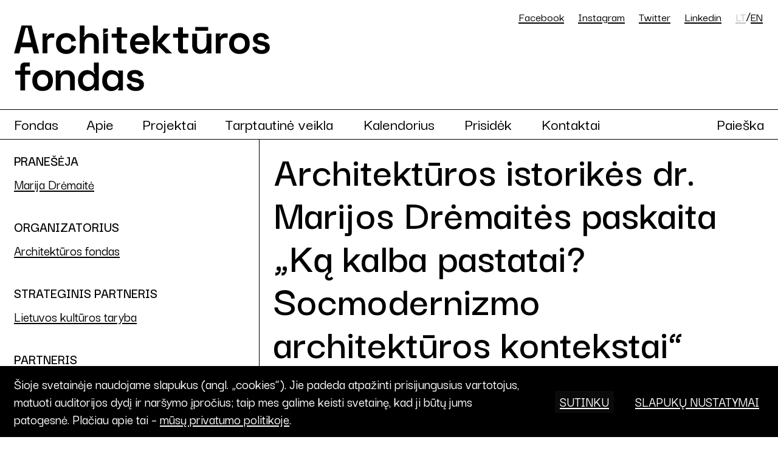

--- FILE ---
content_type: text/html; charset=UTF-8
request_url: https://archfondas.lt/architekturos-istorikes-dr-marijos-dremaites-paskaita-ka-kalba-pastatai-socmodernizmo-architekturos-kontekstai/
body_size: 21966
content:

<!doctype html>
<html lang="lt">
  <head>
    <meta charset="utf-8">
    <meta name="viewport" content="width=device-width, initial-scale=1">
    <link rel="preconnect" href="https://fonts.googleapis.com">
    <link rel="preconnect" href="https://fonts.gstatic.com" crossorigin>
    <link href="https://fonts.googleapis.com/css2?family=Darker+Grotesque:wght@500;600&display=swap" rel="stylesheet">
        <meta name='robots' content='index, follow, max-image-preview:large, max-snippet:-1, max-video-preview:-1' />
	<style>img:is([sizes="auto" i], [sizes^="auto," i]) { contain-intrinsic-size: 3000px 1500px }</style>
	<link rel="alternate" hreflang="lt" href="https://archfondas.lt/architekturos-istorikes-dr-marijos-dremaites-paskaita-ka-kalba-pastatai-socmodernizmo-architekturos-kontekstai/" />
<link rel="alternate" hreflang="x-default" href="https://archfondas.lt/architekturos-istorikes-dr-marijos-dremaites-paskaita-ka-kalba-pastatai-socmodernizmo-architekturos-kontekstai/" />

	<!-- This site is optimized with the Yoast SEO plugin v24.1 - https://yoast.com/wordpress/plugins/seo/ -->
	<title>Architektūros istorikės dr. Marijos Drėmaitės paskaita „Ką kalba pastatai? Socmodernizmo architektūros kontekstai“ &#8211; Architektūros fondas</title>
	<link rel="canonical" href="https://archfondas.lt/architekturos-istorikes-dr-marijos-dremaites-paskaita-ka-kalba-pastatai-socmodernizmo-architekturos-kontekstai/" />
	<meta property="og:locale" content="lt_LT" />
	<meta property="og:type" content="article" />
	<meta property="og:title" content="Architektūros istorikės dr. Marijos Drėmaitės paskaita „Ką kalba pastatai? Socmodernizmo architektūros kontekstai“ &#8211; Architektūros fondas" />
	<meta property="og:description" content="XX a. antrojoje pusėje pasaulyje buvo pastatyta daugiau pastatų nei per visus anksčiau buvusius laikotarpius. Įsigalėjusi modernistinė raiška lėmė daugybę panašių sprendimų, suklestėjo tipiniai projektai ir masinė statyba. Pranešime diskutuojama, ar socialistinis modernizmas yra bendra pasaulinio pokarinio modernizmo dalis ar specifinis politinio režimo nulemtas reiškinys; ar Lietuvos socmodernizmas yra išskirtinis bendrame sovietinės architektūros kontekste; ką [&hellip;]" />
	<meta property="og:url" content="https://archfondas.lt/architekturos-istorikes-dr-marijos-dremaites-paskaita-ka-kalba-pastatai-socmodernizmo-architekturos-kontekstai/" />
	<meta property="og:site_name" content="Architektūros fondas" />
	<meta property="article:publisher" content="https://www.facebook.com/archfondas" />
	<meta property="article:published_time" content="2023-01-04T14:43:04+00:00" />
	<meta property="article:modified_time" content="2023-01-04T14:43:05+00:00" />
	<meta property="og:image" content="https://archfondas.lt/wp-content/uploads/2023/01/M.-Dremaites-paskaita.-Nuotraukos-autorius-Edgaras-Kurauskas-scaled-1-2048x1366-1.jpg" />
	<meta property="og:image:width" content="2048" />
	<meta property="og:image:height" content="1366" />
	<meta property="og:image:type" content="image/jpeg" />
	<meta name="author" content="vilius" />
	<meta name="twitter:card" content="summary_large_image" />
	<meta name="twitter:creator" content="@archfondas" />
	<meta name="twitter:site" content="@archfondas" />
	<meta name="twitter:label1" content="Written by" />
	<meta name="twitter:data1" content="vilius" />
	<meta name="twitter:label2" content="Est. reading time" />
	<meta name="twitter:data2" content="1 minutė" />
	<script type="application/ld+json" class="yoast-schema-graph">{"@context":"https://schema.org","@graph":[{"@type":"Article","@id":"https://archfondas.lt/architekturos-istorikes-dr-marijos-dremaites-paskaita-ka-kalba-pastatai-socmodernizmo-architekturos-kontekstai/#article","isPartOf":{"@id":"https://archfondas.lt/architekturos-istorikes-dr-marijos-dremaites-paskaita-ka-kalba-pastatai-socmodernizmo-architekturos-kontekstai/"},"author":{"name":"vilius","@id":"https://archfondas.lt/#/schema/person/12c9a1d214305001c1474d1cddec95cb"},"headline":"Architektūros istorikės dr. Marijos Drėmaitės paskaita „Ką kalba pastatai? Socmodernizmo architektūros kontekstai“","datePublished":"2023-01-04T14:43:04+00:00","dateModified":"2023-01-04T14:43:05+00:00","mainEntityOfPage":{"@id":"https://archfondas.lt/architekturos-istorikes-dr-marijos-dremaites-paskaita-ka-kalba-pastatai-socmodernizmo-architekturos-kontekstai/"},"wordCount":194,"commentCount":0,"publisher":{"@id":"https://archfondas.lt/#organization"},"image":{"@id":"https://archfondas.lt/architekturos-istorikes-dr-marijos-dremaites-paskaita-ka-kalba-pastatai-socmodernizmo-architekturos-kontekstai/#primaryimage"},"thumbnailUrl":"https://archfondas.lt/wp-content/uploads/2023/01/M.-Dremaites-paskaita.-Nuotraukos-autorius-Edgaras-Kurauskas-scaled-1-2048x1366-1.jpg","articleSection":["Pranesimas"],"inLanguage":"lt-LT","potentialAction":[{"@type":"CommentAction","name":"Comment","target":["https://archfondas.lt/architekturos-istorikes-dr-marijos-dremaites-paskaita-ka-kalba-pastatai-socmodernizmo-architekturos-kontekstai/#respond"]}]},{"@type":"WebPage","@id":"https://archfondas.lt/architekturos-istorikes-dr-marijos-dremaites-paskaita-ka-kalba-pastatai-socmodernizmo-architekturos-kontekstai/","url":"https://archfondas.lt/architekturos-istorikes-dr-marijos-dremaites-paskaita-ka-kalba-pastatai-socmodernizmo-architekturos-kontekstai/","name":"Architektūros istorikės dr. Marijos Drėmaitės paskaita „Ką kalba pastatai? Socmodernizmo architektūros kontekstai“ &#8211; Architektūros fondas","isPartOf":{"@id":"https://archfondas.lt/#website"},"primaryImageOfPage":{"@id":"https://archfondas.lt/architekturos-istorikes-dr-marijos-dremaites-paskaita-ka-kalba-pastatai-socmodernizmo-architekturos-kontekstai/#primaryimage"},"image":{"@id":"https://archfondas.lt/architekturos-istorikes-dr-marijos-dremaites-paskaita-ka-kalba-pastatai-socmodernizmo-architekturos-kontekstai/#primaryimage"},"thumbnailUrl":"https://archfondas.lt/wp-content/uploads/2023/01/M.-Dremaites-paskaita.-Nuotraukos-autorius-Edgaras-Kurauskas-scaled-1-2048x1366-1.jpg","datePublished":"2023-01-04T14:43:04+00:00","dateModified":"2023-01-04T14:43:05+00:00","breadcrumb":{"@id":"https://archfondas.lt/architekturos-istorikes-dr-marijos-dremaites-paskaita-ka-kalba-pastatai-socmodernizmo-architekturos-kontekstai/#breadcrumb"},"inLanguage":"lt-LT","potentialAction":[{"@type":"ReadAction","target":["https://archfondas.lt/architekturos-istorikes-dr-marijos-dremaites-paskaita-ka-kalba-pastatai-socmodernizmo-architekturos-kontekstai/"]}]},{"@type":"ImageObject","inLanguage":"lt-LT","@id":"https://archfondas.lt/architekturos-istorikes-dr-marijos-dremaites-paskaita-ka-kalba-pastatai-socmodernizmo-architekturos-kontekstai/#primaryimage","url":"https://archfondas.lt/wp-content/uploads/2023/01/M.-Dremaites-paskaita.-Nuotraukos-autorius-Edgaras-Kurauskas-scaled-1-2048x1366-1.jpg","contentUrl":"https://archfondas.lt/wp-content/uploads/2023/01/M.-Dremaites-paskaita.-Nuotraukos-autorius-Edgaras-Kurauskas-scaled-1-2048x1366-1.jpg","width":2048,"height":1366,"caption":"Edgaro Kurausko nuotr."},{"@type":"BreadcrumbList","@id":"https://archfondas.lt/architekturos-istorikes-dr-marijos-dremaites-paskaita-ka-kalba-pastatai-socmodernizmo-architekturos-kontekstai/#breadcrumb","itemListElement":[{"@type":"ListItem","position":1,"name":"Home","item":"https://archfondas.lt/"},{"@type":"ListItem","position":2,"name":"Architektūros istorikės dr. Marijos Drėmaitės paskaita „Ką kalba pastatai? Socmodernizmo architektūros kontekstai“"}]},{"@type":"WebSite","@id":"https://archfondas.lt/#website","url":"https://archfondas.lt/","name":"Architektūros fondas","description":"Mes esame nevyriausybinė, pelno nesiekianti organizacija kurianti bei puoselėjanti architektūros kultūrą.","publisher":{"@id":"https://archfondas.lt/#organization"},"potentialAction":[{"@type":"SearchAction","target":{"@type":"EntryPoint","urlTemplate":"https://archfondas.lt/?s={search_term_string}"},"query-input":{"@type":"PropertyValueSpecification","valueRequired":true,"valueName":"search_term_string"}}],"inLanguage":"lt-LT"},{"@type":"Organization","@id":"https://archfondas.lt/#organization","name":"Architektūros fondas","url":"https://archfondas.lt/","logo":{"@type":"ImageObject","inLanguage":"lt-LT","@id":"https://archfondas.lt/#/schema/logo/image/","url":"https://archfondas.lt/wp-content/uploads/2023/04/archfondas-logo.svg","contentUrl":"https://archfondas.lt/wp-content/uploads/2023/04/archfondas-logo.svg","width":483,"height":124,"caption":"Architektūros fondas"},"image":{"@id":"https://archfondas.lt/#/schema/logo/image/"},"sameAs":["https://www.facebook.com/archfondas","https://x.com/archfondas"]},{"@type":"Person","@id":"https://archfondas.lt/#/schema/person/12c9a1d214305001c1474d1cddec95cb","name":"vilius","image":{"@type":"ImageObject","inLanguage":"lt-LT","@id":"https://archfondas.lt/#/schema/person/image/","url":"https://secure.gravatar.com/avatar/29fe3433859d6bb7356cd673e2da7c8b?s=96&d=mm&r=g","contentUrl":"https://secure.gravatar.com/avatar/29fe3433859d6bb7356cd673e2da7c8b?s=96&d=mm&r=g","caption":"vilius"},"url":"https://archfondas.lt/author/vilius/"}]}</script>
	<!-- / Yoast SEO plugin. -->


<link rel="alternate" type="application/rss+xml" title="Architektūros fondas &raquo; Įrašo „Architektūros istorikės dr. Marijos Drėmaitės paskaita „Ką kalba pastatai? Socmodernizmo architektūros kontekstai““ komentarų RSS srautas" href="https://archfondas.lt/architekturos-istorikes-dr-marijos-dremaites-paskaita-ka-kalba-pastatai-socmodernizmo-architekturos-kontekstai/feed/" />
<script type="text/javascript">
/* <![CDATA[ */
window._wpemojiSettings = {"baseUrl":"https:\/\/s.w.org\/images\/core\/emoji\/15.0.3\/72x72\/","ext":".png","svgUrl":"https:\/\/s.w.org\/images\/core\/emoji\/15.0.3\/svg\/","svgExt":".svg","source":{"concatemoji":"https:\/\/archfondas.lt\/wp-includes\/js\/wp-emoji-release.min.js?ver=6.7.1"}};
/*! This file is auto-generated */
!function(i,n){var o,s,e;function c(e){try{var t={supportTests:e,timestamp:(new Date).valueOf()};sessionStorage.setItem(o,JSON.stringify(t))}catch(e){}}function p(e,t,n){e.clearRect(0,0,e.canvas.width,e.canvas.height),e.fillText(t,0,0);var t=new Uint32Array(e.getImageData(0,0,e.canvas.width,e.canvas.height).data),r=(e.clearRect(0,0,e.canvas.width,e.canvas.height),e.fillText(n,0,0),new Uint32Array(e.getImageData(0,0,e.canvas.width,e.canvas.height).data));return t.every(function(e,t){return e===r[t]})}function u(e,t,n){switch(t){case"flag":return n(e,"\ud83c\udff3\ufe0f\u200d\u26a7\ufe0f","\ud83c\udff3\ufe0f\u200b\u26a7\ufe0f")?!1:!n(e,"\ud83c\uddfa\ud83c\uddf3","\ud83c\uddfa\u200b\ud83c\uddf3")&&!n(e,"\ud83c\udff4\udb40\udc67\udb40\udc62\udb40\udc65\udb40\udc6e\udb40\udc67\udb40\udc7f","\ud83c\udff4\u200b\udb40\udc67\u200b\udb40\udc62\u200b\udb40\udc65\u200b\udb40\udc6e\u200b\udb40\udc67\u200b\udb40\udc7f");case"emoji":return!n(e,"\ud83d\udc26\u200d\u2b1b","\ud83d\udc26\u200b\u2b1b")}return!1}function f(e,t,n){var r="undefined"!=typeof WorkerGlobalScope&&self instanceof WorkerGlobalScope?new OffscreenCanvas(300,150):i.createElement("canvas"),a=r.getContext("2d",{willReadFrequently:!0}),o=(a.textBaseline="top",a.font="600 32px Arial",{});return e.forEach(function(e){o[e]=t(a,e,n)}),o}function t(e){var t=i.createElement("script");t.src=e,t.defer=!0,i.head.appendChild(t)}"undefined"!=typeof Promise&&(o="wpEmojiSettingsSupports",s=["flag","emoji"],n.supports={everything:!0,everythingExceptFlag:!0},e=new Promise(function(e){i.addEventListener("DOMContentLoaded",e,{once:!0})}),new Promise(function(t){var n=function(){try{var e=JSON.parse(sessionStorage.getItem(o));if("object"==typeof e&&"number"==typeof e.timestamp&&(new Date).valueOf()<e.timestamp+604800&&"object"==typeof e.supportTests)return e.supportTests}catch(e){}return null}();if(!n){if("undefined"!=typeof Worker&&"undefined"!=typeof OffscreenCanvas&&"undefined"!=typeof URL&&URL.createObjectURL&&"undefined"!=typeof Blob)try{var e="postMessage("+f.toString()+"("+[JSON.stringify(s),u.toString(),p.toString()].join(",")+"));",r=new Blob([e],{type:"text/javascript"}),a=new Worker(URL.createObjectURL(r),{name:"wpTestEmojiSupports"});return void(a.onmessage=function(e){c(n=e.data),a.terminate(),t(n)})}catch(e){}c(n=f(s,u,p))}t(n)}).then(function(e){for(var t in e)n.supports[t]=e[t],n.supports.everything=n.supports.everything&&n.supports[t],"flag"!==t&&(n.supports.everythingExceptFlag=n.supports.everythingExceptFlag&&n.supports[t]);n.supports.everythingExceptFlag=n.supports.everythingExceptFlag&&!n.supports.flag,n.DOMReady=!1,n.readyCallback=function(){n.DOMReady=!0}}).then(function(){return e}).then(function(){var e;n.supports.everything||(n.readyCallback(),(e=n.source||{}).concatemoji?t(e.concatemoji):e.wpemoji&&e.twemoji&&(t(e.twemoji),t(e.wpemoji)))}))}((window,document),window._wpemojiSettings);
/* ]]> */
</script>
<link rel='stylesheet' id='mci-footnotes-jquery-tooltips-pagelayout-none-css' href='https://archfondas.lt/wp-content/plugins/footnotes/css/footnotes-jqttbrpl0.min.css?ver=2.7.3' type='text/css' media='all' />
<style id='wp-emoji-styles-inline-css' type='text/css'>

	img.wp-smiley, img.emoji {
		display: inline !important;
		border: none !important;
		box-shadow: none !important;
		height: 1em !important;
		width: 1em !important;
		margin: 0 0.07em !important;
		vertical-align: -0.1em !important;
		background: none !important;
		padding: 0 !important;
	}
</style>
<link rel='stylesheet' id='wp-block-library-css' href='https://archfondas.lt/wp-includes/css/dist/block-library/style.min.css?ver=6.7.1' type='text/css' media='all' />
<style id='safe-svg-svg-icon-style-inline-css' type='text/css'>
.safe-svg-cover{text-align:center}.safe-svg-cover .safe-svg-inside{display:inline-block;max-width:100%}.safe-svg-cover svg{height:100%;max-height:100%;max-width:100%;width:100%}

</style>
<style id='classic-theme-styles-inline-css' type='text/css'>
/*! This file is auto-generated */
.wp-block-button__link{color:#fff;background-color:#32373c;border-radius:9999px;box-shadow:none;text-decoration:none;padding:calc(.667em + 2px) calc(1.333em + 2px);font-size:1.125em}.wp-block-file__button{background:#32373c;color:#fff;text-decoration:none}
</style>
<style id='global-styles-inline-css' type='text/css'>
:root{--wp--preset--aspect-ratio--square: 1;--wp--preset--aspect-ratio--4-3: 4/3;--wp--preset--aspect-ratio--3-4: 3/4;--wp--preset--aspect-ratio--3-2: 3/2;--wp--preset--aspect-ratio--2-3: 2/3;--wp--preset--aspect-ratio--16-9: 16/9;--wp--preset--aspect-ratio--9-16: 9/16;--wp--preset--color--black: #000000;--wp--preset--color--cyan-bluish-gray: #abb8c3;--wp--preset--color--white: #ffffff;--wp--preset--color--pale-pink: #f78da7;--wp--preset--color--vivid-red: #cf2e2e;--wp--preset--color--luminous-vivid-orange: #ff6900;--wp--preset--color--luminous-vivid-amber: #fcb900;--wp--preset--color--light-green-cyan: #7bdcb5;--wp--preset--color--vivid-green-cyan: #00d084;--wp--preset--color--pale-cyan-blue: #8ed1fc;--wp--preset--color--vivid-cyan-blue: #0693e3;--wp--preset--color--vivid-purple: #9b51e0;--wp--preset--gradient--vivid-cyan-blue-to-vivid-purple: linear-gradient(135deg,rgba(6,147,227,1) 0%,rgb(155,81,224) 100%);--wp--preset--gradient--light-green-cyan-to-vivid-green-cyan: linear-gradient(135deg,rgb(122,220,180) 0%,rgb(0,208,130) 100%);--wp--preset--gradient--luminous-vivid-amber-to-luminous-vivid-orange: linear-gradient(135deg,rgba(252,185,0,1) 0%,rgba(255,105,0,1) 100%);--wp--preset--gradient--luminous-vivid-orange-to-vivid-red: linear-gradient(135deg,rgba(255,105,0,1) 0%,rgb(207,46,46) 100%);--wp--preset--gradient--very-light-gray-to-cyan-bluish-gray: linear-gradient(135deg,rgb(238,238,238) 0%,rgb(169,184,195) 100%);--wp--preset--gradient--cool-to-warm-spectrum: linear-gradient(135deg,rgb(74,234,220) 0%,rgb(151,120,209) 20%,rgb(207,42,186) 40%,rgb(238,44,130) 60%,rgb(251,105,98) 80%,rgb(254,248,76) 100%);--wp--preset--gradient--blush-light-purple: linear-gradient(135deg,rgb(255,206,236) 0%,rgb(152,150,240) 100%);--wp--preset--gradient--blush-bordeaux: linear-gradient(135deg,rgb(254,205,165) 0%,rgb(254,45,45) 50%,rgb(107,0,62) 100%);--wp--preset--gradient--luminous-dusk: linear-gradient(135deg,rgb(255,203,112) 0%,rgb(199,81,192) 50%,rgb(65,88,208) 100%);--wp--preset--gradient--pale-ocean: linear-gradient(135deg,rgb(255,245,203) 0%,rgb(182,227,212) 50%,rgb(51,167,181) 100%);--wp--preset--gradient--electric-grass: linear-gradient(135deg,rgb(202,248,128) 0%,rgb(113,206,126) 100%);--wp--preset--gradient--midnight: linear-gradient(135deg,rgb(2,3,129) 0%,rgb(40,116,252) 100%);--wp--preset--font-size--small: 13px;--wp--preset--font-size--medium: 20px;--wp--preset--font-size--large: 36px;--wp--preset--font-size--x-large: 42px;--wp--preset--spacing--20: 0.44rem;--wp--preset--spacing--30: 0.67rem;--wp--preset--spacing--40: 1rem;--wp--preset--spacing--50: 1.5rem;--wp--preset--spacing--60: 2.25rem;--wp--preset--spacing--70: 3.38rem;--wp--preset--spacing--80: 5.06rem;--wp--preset--shadow--natural: 6px 6px 9px rgba(0, 0, 0, 0.2);--wp--preset--shadow--deep: 12px 12px 50px rgba(0, 0, 0, 0.4);--wp--preset--shadow--sharp: 6px 6px 0px rgba(0, 0, 0, 0.2);--wp--preset--shadow--outlined: 6px 6px 0px -3px rgba(255, 255, 255, 1), 6px 6px rgba(0, 0, 0, 1);--wp--preset--shadow--crisp: 6px 6px 0px rgba(0, 0, 0, 1);}:where(.is-layout-flex){gap: 0.5em;}:where(.is-layout-grid){gap: 0.5em;}body .is-layout-flex{display: flex;}.is-layout-flex{flex-wrap: wrap;align-items: center;}.is-layout-flex > :is(*, div){margin: 0;}body .is-layout-grid{display: grid;}.is-layout-grid > :is(*, div){margin: 0;}:where(.wp-block-columns.is-layout-flex){gap: 2em;}:where(.wp-block-columns.is-layout-grid){gap: 2em;}:where(.wp-block-post-template.is-layout-flex){gap: 1.25em;}:where(.wp-block-post-template.is-layout-grid){gap: 1.25em;}.has-black-color{color: var(--wp--preset--color--black) !important;}.has-cyan-bluish-gray-color{color: var(--wp--preset--color--cyan-bluish-gray) !important;}.has-white-color{color: var(--wp--preset--color--white) !important;}.has-pale-pink-color{color: var(--wp--preset--color--pale-pink) !important;}.has-vivid-red-color{color: var(--wp--preset--color--vivid-red) !important;}.has-luminous-vivid-orange-color{color: var(--wp--preset--color--luminous-vivid-orange) !important;}.has-luminous-vivid-amber-color{color: var(--wp--preset--color--luminous-vivid-amber) !important;}.has-light-green-cyan-color{color: var(--wp--preset--color--light-green-cyan) !important;}.has-vivid-green-cyan-color{color: var(--wp--preset--color--vivid-green-cyan) !important;}.has-pale-cyan-blue-color{color: var(--wp--preset--color--pale-cyan-blue) !important;}.has-vivid-cyan-blue-color{color: var(--wp--preset--color--vivid-cyan-blue) !important;}.has-vivid-purple-color{color: var(--wp--preset--color--vivid-purple) !important;}.has-black-background-color{background-color: var(--wp--preset--color--black) !important;}.has-cyan-bluish-gray-background-color{background-color: var(--wp--preset--color--cyan-bluish-gray) !important;}.has-white-background-color{background-color: var(--wp--preset--color--white) !important;}.has-pale-pink-background-color{background-color: var(--wp--preset--color--pale-pink) !important;}.has-vivid-red-background-color{background-color: var(--wp--preset--color--vivid-red) !important;}.has-luminous-vivid-orange-background-color{background-color: var(--wp--preset--color--luminous-vivid-orange) !important;}.has-luminous-vivid-amber-background-color{background-color: var(--wp--preset--color--luminous-vivid-amber) !important;}.has-light-green-cyan-background-color{background-color: var(--wp--preset--color--light-green-cyan) !important;}.has-vivid-green-cyan-background-color{background-color: var(--wp--preset--color--vivid-green-cyan) !important;}.has-pale-cyan-blue-background-color{background-color: var(--wp--preset--color--pale-cyan-blue) !important;}.has-vivid-cyan-blue-background-color{background-color: var(--wp--preset--color--vivid-cyan-blue) !important;}.has-vivid-purple-background-color{background-color: var(--wp--preset--color--vivid-purple) !important;}.has-black-border-color{border-color: var(--wp--preset--color--black) !important;}.has-cyan-bluish-gray-border-color{border-color: var(--wp--preset--color--cyan-bluish-gray) !important;}.has-white-border-color{border-color: var(--wp--preset--color--white) !important;}.has-pale-pink-border-color{border-color: var(--wp--preset--color--pale-pink) !important;}.has-vivid-red-border-color{border-color: var(--wp--preset--color--vivid-red) !important;}.has-luminous-vivid-orange-border-color{border-color: var(--wp--preset--color--luminous-vivid-orange) !important;}.has-luminous-vivid-amber-border-color{border-color: var(--wp--preset--color--luminous-vivid-amber) !important;}.has-light-green-cyan-border-color{border-color: var(--wp--preset--color--light-green-cyan) !important;}.has-vivid-green-cyan-border-color{border-color: var(--wp--preset--color--vivid-green-cyan) !important;}.has-pale-cyan-blue-border-color{border-color: var(--wp--preset--color--pale-cyan-blue) !important;}.has-vivid-cyan-blue-border-color{border-color: var(--wp--preset--color--vivid-cyan-blue) !important;}.has-vivid-purple-border-color{border-color: var(--wp--preset--color--vivid-purple) !important;}.has-vivid-cyan-blue-to-vivid-purple-gradient-background{background: var(--wp--preset--gradient--vivid-cyan-blue-to-vivid-purple) !important;}.has-light-green-cyan-to-vivid-green-cyan-gradient-background{background: var(--wp--preset--gradient--light-green-cyan-to-vivid-green-cyan) !important;}.has-luminous-vivid-amber-to-luminous-vivid-orange-gradient-background{background: var(--wp--preset--gradient--luminous-vivid-amber-to-luminous-vivid-orange) !important;}.has-luminous-vivid-orange-to-vivid-red-gradient-background{background: var(--wp--preset--gradient--luminous-vivid-orange-to-vivid-red) !important;}.has-very-light-gray-to-cyan-bluish-gray-gradient-background{background: var(--wp--preset--gradient--very-light-gray-to-cyan-bluish-gray) !important;}.has-cool-to-warm-spectrum-gradient-background{background: var(--wp--preset--gradient--cool-to-warm-spectrum) !important;}.has-blush-light-purple-gradient-background{background: var(--wp--preset--gradient--blush-light-purple) !important;}.has-blush-bordeaux-gradient-background{background: var(--wp--preset--gradient--blush-bordeaux) !important;}.has-luminous-dusk-gradient-background{background: var(--wp--preset--gradient--luminous-dusk) !important;}.has-pale-ocean-gradient-background{background: var(--wp--preset--gradient--pale-ocean) !important;}.has-electric-grass-gradient-background{background: var(--wp--preset--gradient--electric-grass) !important;}.has-midnight-gradient-background{background: var(--wp--preset--gradient--midnight) !important;}.has-small-font-size{font-size: var(--wp--preset--font-size--small) !important;}.has-medium-font-size{font-size: var(--wp--preset--font-size--medium) !important;}.has-large-font-size{font-size: var(--wp--preset--font-size--large) !important;}.has-x-large-font-size{font-size: var(--wp--preset--font-size--x-large) !important;}
:where(.wp-block-post-template.is-layout-flex){gap: 1.25em;}:where(.wp-block-post-template.is-layout-grid){gap: 1.25em;}
:where(.wp-block-columns.is-layout-flex){gap: 2em;}:where(.wp-block-columns.is-layout-grid){gap: 2em;}
:root :where(.wp-block-pullquote){font-size: 1.5em;line-height: 1.6;}
</style>
<link rel='stylesheet' id='wpml-blocks-css' href='https://archfondas.lt/wp-content/plugins/sitepress-multilingual-cms/dist/css/blocks/styles.css?ver=4.6.15' type='text/css' media='all' />
<link rel='stylesheet' id='af-bootstrap-style-css' href='https://archfondas.lt/wp-content/themes/archfondas/css/bootstrap.min.css?ver=6.7.1' type='text/css' media='all' />
<link rel='stylesheet' id='af-style-css' href='https://archfondas.lt/wp-content/themes/archfondas/style.css?20240423&#038;ver=6.7.1' type='text/css' media='all' />
<link rel='stylesheet' id='moove_gdpr_frontend-css' href='https://archfondas.lt/wp-content/plugins/gdpr-cookie-compliance/dist/styles/gdpr-main-nf.css?ver=4.15.6' type='text/css' media='all' />
<style id='moove_gdpr_frontend-inline-css' type='text/css'>
				#moove_gdpr_cookie_modal .moove-gdpr-modal-content .moove-gdpr-tab-main h3.tab-title, 
				#moove_gdpr_cookie_modal .moove-gdpr-modal-content .moove-gdpr-tab-main span.tab-title,
				#moove_gdpr_cookie_modal .moove-gdpr-modal-content .moove-gdpr-modal-left-content #moove-gdpr-menu li a, 
				#moove_gdpr_cookie_modal .moove-gdpr-modal-content .moove-gdpr-modal-left-content #moove-gdpr-menu li button,
				#moove_gdpr_cookie_modal .moove-gdpr-modal-content .moove-gdpr-modal-left-content .moove-gdpr-branding-cnt a,
				#moove_gdpr_cookie_modal .moove-gdpr-modal-content .moove-gdpr-modal-footer-content .moove-gdpr-button-holder a.mgbutton, 
				#moove_gdpr_cookie_modal .moove-gdpr-modal-content .moove-gdpr-modal-footer-content .moove-gdpr-button-holder button.mgbutton,
				#moove_gdpr_cookie_modal .cookie-switch .cookie-slider:after, 
				#moove_gdpr_cookie_modal .cookie-switch .slider:after, 
				#moove_gdpr_cookie_modal .switch .cookie-slider:after, 
				#moove_gdpr_cookie_modal .switch .slider:after,
				#moove_gdpr_cookie_info_bar .moove-gdpr-info-bar-container .moove-gdpr-info-bar-content p, 
				#moove_gdpr_cookie_info_bar .moove-gdpr-info-bar-container .moove-gdpr-info-bar-content p a,
				#moove_gdpr_cookie_info_bar .moove-gdpr-info-bar-container .moove-gdpr-info-bar-content a.mgbutton, 
				#moove_gdpr_cookie_info_bar .moove-gdpr-info-bar-container .moove-gdpr-info-bar-content button.mgbutton,
				#moove_gdpr_cookie_modal .moove-gdpr-modal-content .moove-gdpr-tab-main .moove-gdpr-tab-main-content h1, 
				#moove_gdpr_cookie_modal .moove-gdpr-modal-content .moove-gdpr-tab-main .moove-gdpr-tab-main-content h2, 
				#moove_gdpr_cookie_modal .moove-gdpr-modal-content .moove-gdpr-tab-main .moove-gdpr-tab-main-content h3, 
				#moove_gdpr_cookie_modal .moove-gdpr-modal-content .moove-gdpr-tab-main .moove-gdpr-tab-main-content h4, 
				#moove_gdpr_cookie_modal .moove-gdpr-modal-content .moove-gdpr-tab-main .moove-gdpr-tab-main-content h5, 
				#moove_gdpr_cookie_modal .moove-gdpr-modal-content .moove-gdpr-tab-main .moove-gdpr-tab-main-content h6,
				#moove_gdpr_cookie_modal .moove-gdpr-modal-content.moove_gdpr_modal_theme_v2 .moove-gdpr-modal-title .tab-title,
				#moove_gdpr_cookie_modal .moove-gdpr-modal-content.moove_gdpr_modal_theme_v2 .moove-gdpr-tab-main h3.tab-title, 
				#moove_gdpr_cookie_modal .moove-gdpr-modal-content.moove_gdpr_modal_theme_v2 .moove-gdpr-tab-main span.tab-title,
				#moove_gdpr_cookie_modal .moove-gdpr-modal-content.moove_gdpr_modal_theme_v2 .moove-gdpr-branding-cnt a {
				 	font-weight: inherit				}
			#moove_gdpr_cookie_modal,#moove_gdpr_cookie_info_bar,.gdpr_cookie_settings_shortcode_content{font-family:inherit}#moove_gdpr_save_popup_settings_button{background-color:#373737;color:#fff}#moove_gdpr_save_popup_settings_button:hover{background-color:#000}#moove_gdpr_cookie_info_bar .moove-gdpr-info-bar-container .moove-gdpr-info-bar-content a.mgbutton,#moove_gdpr_cookie_info_bar .moove-gdpr-info-bar-container .moove-gdpr-info-bar-content button.mgbutton{background-color:#0a0a0a}#moove_gdpr_cookie_modal .moove-gdpr-modal-content .moove-gdpr-modal-footer-content .moove-gdpr-button-holder a.mgbutton,#moove_gdpr_cookie_modal .moove-gdpr-modal-content .moove-gdpr-modal-footer-content .moove-gdpr-button-holder button.mgbutton,.gdpr_cookie_settings_shortcode_content .gdpr-shr-button.button-green{background-color:#0a0a0a;border-color:#0a0a0a}#moove_gdpr_cookie_modal .moove-gdpr-modal-content .moove-gdpr-modal-footer-content .moove-gdpr-button-holder a.mgbutton:hover,#moove_gdpr_cookie_modal .moove-gdpr-modal-content .moove-gdpr-modal-footer-content .moove-gdpr-button-holder button.mgbutton:hover,.gdpr_cookie_settings_shortcode_content .gdpr-shr-button.button-green:hover{background-color:#fff;color:#0a0a0a}#moove_gdpr_cookie_modal .moove-gdpr-modal-content .moove-gdpr-modal-close i,#moove_gdpr_cookie_modal .moove-gdpr-modal-content .moove-gdpr-modal-close span.gdpr-icon{background-color:#0a0a0a;border:1px solid #0a0a0a}#moove_gdpr_cookie_info_bar span.change-settings-button.focus-g,#moove_gdpr_cookie_info_bar span.change-settings-button:focus,#moove_gdpr_cookie_info_bar button.change-settings-button.focus-g,#moove_gdpr_cookie_info_bar button.change-settings-button:focus{-webkit-box-shadow:0 0 1px 3px #0a0a0a;-moz-box-shadow:0 0 1px 3px #0a0a0a;box-shadow:0 0 1px 3px #0a0a0a}#moove_gdpr_cookie_modal .moove-gdpr-modal-content .moove-gdpr-modal-close i:hover,#moove_gdpr_cookie_modal .moove-gdpr-modal-content .moove-gdpr-modal-close span.gdpr-icon:hover,#moove_gdpr_cookie_info_bar span[data-href]>u.change-settings-button{color:#0a0a0a}#moove_gdpr_cookie_modal .moove-gdpr-modal-content .moove-gdpr-modal-left-content #moove-gdpr-menu li.menu-item-selected a span.gdpr-icon,#moove_gdpr_cookie_modal .moove-gdpr-modal-content .moove-gdpr-modal-left-content #moove-gdpr-menu li.menu-item-selected button span.gdpr-icon{color:inherit}#moove_gdpr_cookie_modal .moove-gdpr-modal-content .moove-gdpr-modal-left-content #moove-gdpr-menu li a span.gdpr-icon,#moove_gdpr_cookie_modal .moove-gdpr-modal-content .moove-gdpr-modal-left-content #moove-gdpr-menu li button span.gdpr-icon{color:inherit}#moove_gdpr_cookie_modal .gdpr-acc-link{line-height:0;font-size:0;color:transparent;position:absolute}#moove_gdpr_cookie_modal .moove-gdpr-modal-content .moove-gdpr-modal-close:hover i,#moove_gdpr_cookie_modal .moove-gdpr-modal-content .moove-gdpr-modal-left-content #moove-gdpr-menu li a,#moove_gdpr_cookie_modal .moove-gdpr-modal-content .moove-gdpr-modal-left-content #moove-gdpr-menu li button,#moove_gdpr_cookie_modal .moove-gdpr-modal-content .moove-gdpr-modal-left-content #moove-gdpr-menu li button i,#moove_gdpr_cookie_modal .moove-gdpr-modal-content .moove-gdpr-modal-left-content #moove-gdpr-menu li a i,#moove_gdpr_cookie_modal .moove-gdpr-modal-content .moove-gdpr-tab-main .moove-gdpr-tab-main-content a:hover,#moove_gdpr_cookie_info_bar.moove-gdpr-dark-scheme .moove-gdpr-info-bar-container .moove-gdpr-info-bar-content a.mgbutton:hover,#moove_gdpr_cookie_info_bar.moove-gdpr-dark-scheme .moove-gdpr-info-bar-container .moove-gdpr-info-bar-content button.mgbutton:hover,#moove_gdpr_cookie_info_bar.moove-gdpr-dark-scheme .moove-gdpr-info-bar-container .moove-gdpr-info-bar-content a:hover,#moove_gdpr_cookie_info_bar.moove-gdpr-dark-scheme .moove-gdpr-info-bar-container .moove-gdpr-info-bar-content button:hover,#moove_gdpr_cookie_info_bar.moove-gdpr-dark-scheme .moove-gdpr-info-bar-container .moove-gdpr-info-bar-content span.change-settings-button:hover,#moove_gdpr_cookie_info_bar.moove-gdpr-dark-scheme .moove-gdpr-info-bar-container .moove-gdpr-info-bar-content button.change-settings-button:hover,#moove_gdpr_cookie_info_bar.moove-gdpr-dark-scheme .moove-gdpr-info-bar-container .moove-gdpr-info-bar-content u.change-settings-button:hover,#moove_gdpr_cookie_info_bar span[data-href]>u.change-settings-button,#moove_gdpr_cookie_info_bar.moove-gdpr-dark-scheme .moove-gdpr-info-bar-container .moove-gdpr-info-bar-content a.mgbutton.focus-g,#moove_gdpr_cookie_info_bar.moove-gdpr-dark-scheme .moove-gdpr-info-bar-container .moove-gdpr-info-bar-content button.mgbutton.focus-g,#moove_gdpr_cookie_info_bar.moove-gdpr-dark-scheme .moove-gdpr-info-bar-container .moove-gdpr-info-bar-content a.focus-g,#moove_gdpr_cookie_info_bar.moove-gdpr-dark-scheme .moove-gdpr-info-bar-container .moove-gdpr-info-bar-content button.focus-g,#moove_gdpr_cookie_info_bar.moove-gdpr-dark-scheme .moove-gdpr-info-bar-container .moove-gdpr-info-bar-content a.mgbutton:focus,#moove_gdpr_cookie_info_bar.moove-gdpr-dark-scheme .moove-gdpr-info-bar-container .moove-gdpr-info-bar-content button.mgbutton:focus,#moove_gdpr_cookie_info_bar.moove-gdpr-dark-scheme .moove-gdpr-info-bar-container .moove-gdpr-info-bar-content a:focus,#moove_gdpr_cookie_info_bar.moove-gdpr-dark-scheme .moove-gdpr-info-bar-container .moove-gdpr-info-bar-content button:focus,#moove_gdpr_cookie_info_bar.moove-gdpr-dark-scheme .moove-gdpr-info-bar-container .moove-gdpr-info-bar-content span.change-settings-button.focus-g,span.change-settings-button:focus,button.change-settings-button.focus-g,button.change-settings-button:focus,#moove_gdpr_cookie_info_bar.moove-gdpr-dark-scheme .moove-gdpr-info-bar-container .moove-gdpr-info-bar-content u.change-settings-button.focus-g,#moove_gdpr_cookie_info_bar.moove-gdpr-dark-scheme .moove-gdpr-info-bar-container .moove-gdpr-info-bar-content u.change-settings-button:focus{color:#0a0a0a}#moove_gdpr_cookie_modal.gdpr_lightbox-hide{display:none}#moove_gdpr_cookie_info_bar .moove-gdpr-info-bar-container .moove-gdpr-info-bar-content a.mgbutton,#moove_gdpr_cookie_info_bar .moove-gdpr-info-bar-container .moove-gdpr-info-bar-content button.mgbutton,#moove_gdpr_cookie_modal .moove-gdpr-modal-content .moove-gdpr-modal-footer-content .moove-gdpr-button-holder a.mgbutton,#moove_gdpr_cookie_modal .moove-gdpr-modal-content .moove-gdpr-modal-footer-content .moove-gdpr-button-holder button.mgbutton,.gdpr-shr-button,#moove_gdpr_cookie_info_bar .moove-gdpr-infobar-close-btn{border-radius:0}
</style>
<script type="text/javascript" src="https://archfondas.lt/wp-includes/js/jquery/jquery.min.js?ver=3.7.1" id="jquery-core-js"></script>
<script type="text/javascript" src="https://archfondas.lt/wp-includes/js/jquery/jquery-migrate.min.js?ver=3.4.1" id="jquery-migrate-js"></script>
<script type="text/javascript" src="https://archfondas.lt/wp-content/plugins/footnotes/js/jquery.tools.min.js?ver=1.2.7.redacted.2" id="mci-footnotes-jquery-tools-js"></script>
<script type="text/javascript" src="https://archfondas.lt/wp-content/themes/archfondas/js/bootstrap.min.js?ver=6.7.1" id="af-bootstrap-script-js"></script>
<script type="text/javascript" src="https://archfondas.lt/wp-content/themes/archfondas/js/flickity.pkgd.js?ver=6.7.1" id="af-flickity-script-js"></script>
<script type="text/javascript" src="https://archfondas.lt/wp-content/themes/archfondas/js/flickity.fade.js?ver=6.7.1" id="af-flickity-fade-script-js"></script>
<script type="text/javascript" src="https://archfondas.lt/wp-content/themes/archfondas/js/masonry.pkgd.min.js?ver=6.7.1" id="af-masonry-script-js"></script>
<script type="text/javascript" src="https://archfondas.lt/wp-content/themes/archfondas/js/snapback_cache.js?ver=6.7.1" id="af-snapback-script-js"></script>
<script type="text/javascript" src="https://archfondas.lt/wp-content/themes/archfondas/js/imagesloaded.pkgd.min.js?ver=6.7.1" id="af-imgload-script-js"></script>
<script type="text/javascript" src="https://archfondas.lt/wp-content/themes/archfondas/js/fontfaceobserver.js?ver=6.7.1" id="af-fontfaceobserver-js"></script>
<script type="text/javascript" src="https://archfondas.lt/wp-content/themes/archfondas/js/jquery.fracs-1.0.2.min.js?v=20220605&amp;ver=6.7.1" id="af-fracs-js"></script>
<script type="text/javascript" id="af-script-js-extra">
/* <![CDATA[ */
var afGlobalVars = {"ajaxurl":"https:\/\/archfondas.lt\/wp-admin\/admin-ajax.php"};
/* ]]> */
</script>
<script type="text/javascript" src="https://archfondas.lt/wp-content/themes/archfondas/js/scripts.js?v=20230328&amp;ver=6.7.1" id="af-script-js"></script>
<link rel="https://api.w.org/" href="https://archfondas.lt/wp-json/" /><link rel="alternate" title="JSON" type="application/json" href="https://archfondas.lt/wp-json/wp/v2/posts/21162" /><link rel="EditURI" type="application/rsd+xml" title="RSD" href="https://archfondas.lt/xmlrpc.php?rsd" />
<meta name="generator" content="WordPress 6.7.1" />
<link rel='shortlink' href='https://archfondas.lt/?p=21162' />
<link rel="alternate" title="oEmbed (JSON)" type="application/json+oembed" href="https://archfondas.lt/wp-json/oembed/1.0/embed?url=https%3A%2F%2Farchfondas.lt%2Farchitekturos-istorikes-dr-marijos-dremaites-paskaita-ka-kalba-pastatai-socmodernizmo-architekturos-kontekstai%2F" />
<link rel="alternate" title="oEmbed (XML)" type="text/xml+oembed" href="https://archfondas.lt/wp-json/oembed/1.0/embed?url=https%3A%2F%2Farchfondas.lt%2Farchitekturos-istorikes-dr-marijos-dremaites-paskaita-ka-kalba-pastatai-socmodernizmo-architekturos-kontekstai%2F&#038;format=xml" />
<meta name="generator" content="WPML ver:4.6.15 stt:1,32;" />

<style type="text/css" media="all">
html {scroll-behavior: smooth;}
.footnotes_reference_container {margin-top: 24px !important; margin-bottom: 0px !important;}
.footnote_container_prepare > p {border-bottom: 1px solid #aaaaaa !important;}
.footnote_tooltip { font-size: 13px !important; color: #000000 !important; background-color: #ffffff !important; border-width: 1px !important; border-style: solid !important; border-color: #cccc99 !important; -webkit-box-shadow: 2px 2px 11px #666666; -moz-box-shadow: 2px 2px 11px #666666; box-shadow: 2px 2px 11px #666666; max-width: 450px !important;}

.footnote_container_prepare{ display: none ! important; }
.footnotes_reference_container{ border-top: 1px solid black; padding: var(--gutter) var(--gutter) 0; font-size: 0.86em; margin-left: calc(-1 * var(--gutter)); margin-right: calc(-1 * var(--gutter)); }
.footnotes_table caption.accessibility{ position: absolute; }
.footnote_plugin_text { padding: 0!important; }
.footnote_tooltip { border-color: #000000 !important; }
</style>
<style id="wpforms-css-vars-root">
				:root {
					--wpforms-field-border-radius: 3px;
--wpforms-field-background-color: #ffffff;
--wpforms-field-border-color: rgba( 0, 0, 0, 0.25 );
--wpforms-field-text-color: rgba( 0, 0, 0, 0.7 );
--wpforms-label-color: rgba( 0, 0, 0, 0.85 );
--wpforms-label-sublabel-color: rgba( 0, 0, 0, 0.55 );
--wpforms-label-error-color: #d63637;
--wpforms-button-border-radius: 3px;
--wpforms-button-background-color: #066aab;
--wpforms-button-text-color: #ffffff;
--wpforms-field-size-input-height: 43px;
--wpforms-field-size-input-spacing: 15px;
--wpforms-field-size-font-size: 16px;
--wpforms-field-size-line-height: 19px;
--wpforms-field-size-padding-h: 14px;
--wpforms-field-size-checkbox-size: 16px;
--wpforms-field-size-sublabel-spacing: 5px;
--wpforms-field-size-icon-size: 1;
--wpforms-label-size-font-size: 16px;
--wpforms-label-size-line-height: 19px;
--wpforms-label-size-sublabel-font-size: 14px;
--wpforms-label-size-sublabel-line-height: 17px;
--wpforms-button-size-font-size: 17px;
--wpforms-button-size-height: 41px;
--wpforms-button-size-padding-h: 15px;
--wpforms-button-size-margin-top: 10px;

				}
			</style>    <link rel="apple-touch-icon" sizes="180x180" href="https://archfondas.lt/wp-content/themes/archfondas/images/favicon/apple-touch-icon.png">
    <link rel="icon" type="image/png" sizes="32x32" href="https://archfondas.lt/wp-content/themes/archfondas/images/favicon/favicon-32x32.png">
    <link rel="icon" type="image/png" sizes="16x16" href="https://archfondas.lt/wp-content/themes/archfondas/images/favicon/favicon-16x16.png">
    <link rel="manifest" href="https://archfondas.lt/wp-content/themes/archfondas/images/favicon/site.webmanifest">
    <link rel="mask-icon" href="https://archfondas.lt/wp-content/themes/archfondas/images/favicon/safari-pinned-tab.svg" color="#000000">
    <link rel="shortcut icon" href="https://archfondas.lt/wp-content/themes/archfondas/images/favicon/favicon.ico">
    <meta name="msapplication-TileColor" content="#ffffff">
    <meta name="msapplication-config" content="https://archfondas.lt/wp-content/themes/archfondas/images/favicon/browserconfig.xml">
    <meta name="theme-color" content="#ffffff">
  </head>
  <body class="">
    <button class="mobile-nav-burger"></button>
    <header class="d-flex flex-wrap justify-content-center">
      <a href="#main" class="skip"></a>
      <div class="container header-container">
        <a href="https://archfondas.lt" class="logo-link">
          <img src="https://archfondas.lt/wp-content/themes/archfondas/images/archfondas-logo.svg" class="logo" alt="Architektūros fondas">
          <img src="https://archfondas.lt/wp-content/themes/archfondas/images/archfondas-logo-horizontal.svg" class="logo-horizontal" alt="Architektūros fondas">
        </a>
        <ul class="top-links">
            
<li><a href="https://www.facebook.com/archfondas/" target="_blank" class="highlight">Facebook</a></li><li><a href="https://www.instagram.com/archfondas/" target="_blank" class="highlight">Instagram</a></li><li><a href="https://twitter.com/archfondas" target="_blank" class="highlight">Twitter</a></li><li><a href="https://www.linkedin.com/company/archfondas" target="_blank" class="highlight">Linkedin</a></li>            <li><a href="https://archfondas.lt/architekturos-istorikes-dr-marijos-dremaites-paskaita-ka-kalba-pastatai-socmodernizmo-architekturos-kontekstai/" class="lang-switcher current enbolden" title="LT">LT</a>/<a href="https://archfondas.lt/en/architekturos-istorikes-dr-marijos-dremaites-paskaita-ka-kalba-pastatai-socmodernizmo-architekturos-kontekstai/" class="lang-switcher  enbolden" title="EN">EN</a></li>
        </ul>
        <div class="shrinked-nav-buttons">
          <button class="button search"></button>
          <button class="burger expand-nav-button"></button>
        </div>
      </div>
      <nav>
        <div class="container nav-container">
            <ul class="menu">
                                    <li><a href="https://archfondas.lt/fondas/"   title="Fondas" class="enbolden ">Fondas</a></li>
                                    <li><a href="https://archfondas.lt/apie/"   title="Apie" class="enbolden ">Apie</a></li>
                                    <li><a href="https://archfondas.lt/projektai/" id="projects-nav-item"  title="Projektai" class="enbolden ">Projektai</a></li>
                                    <li><a href="https://archfondas.lt/tarptautine-veikla/" id="international-projects-nav-item"  title="Tarptautinė veikla" class="enbolden ">Tarptautinė veikla</a></li>
                                    <li><a href="https://archfondas.lt/kalendorius/"   title="Kalendorius" class="enbolden ">Kalendorius</a></li>
                                    <li><a href="https://archfondas.lt/prisidek/"   title="Prisidėk" class="enbolden ">Prisidėk</a></li>
                                    <li><a href="https://archfondas.lt/kontaktai/"   title="Kontaktai" class="enbolden ">Kontaktai</a></li>
                                <li class="shrinked-lang-switcher"><a href="https://archfondas.lt/architekturos-istorikes-dr-marijos-dremaites-paskaita-ka-kalba-pastatai-socmodernizmo-architekturos-kontekstai/" class="lang-switcher current enbolden" title="LT">LT</a>/<a href="https://archfondas.lt/en/architekturos-istorikes-dr-marijos-dremaites-paskaita-ka-kalba-pastatai-socmodernizmo-architekturos-kontekstai/" class="lang-switcher  enbolden" title="EN">EN</a></li>
            </ul>
                        <button class="search button enbolden" title="Paieška">Paieška</button>
                        <ul class="mobile-top-links">
              
<li><a href="https://www.facebook.com/archfondas/" target="_blank" class="highlight">Facebook</a></li><li><a href="https://www.instagram.com/archfondas/" target="_blank" class="highlight">Instagram</a></li><li><a href="https://twitter.com/archfondas" target="_blank" class="highlight">Twitter</a></li><li><a href="https://www.linkedin.com/company/archfondas" target="_blank" class="highlight">Linkedin</a></li>            </ul>
            <div class="mobile-lang-switcher"><a href="https://archfondas.lt/architekturos-istorikes-dr-marijos-dremaites-paskaita-ka-kalba-pastatai-socmodernizmo-architekturos-kontekstai/" class="lang-switcher current enbolden" title="LT">LT</a><a href="https://archfondas.lt/en/architekturos-istorikes-dr-marijos-dremaites-paskaita-ka-kalba-pastatai-socmodernizmo-architekturos-kontekstai/" class="lang-switcher  enbolden" title="EN">EN</a></div>

        </div>
      </nav>
      <project-nav>
        <div class="container no-padding">
          <div class="hide-in-desktop mobile-header"><h2></h2><button class="close-button" data-element="project-nav"></button></div>
          <ul>
                          <li>
                    <a href="https://archfondas.lt/zyma/aiksteje/">
                      <div class="img-constraint">
                                                <img src="https://archfondas.lt/wp-content/uploads/2022/06/AI.svg" alt="Aikštėje" width="163" height="300" class="vertical">
                                              </div>
                          <div class="subtitle">Architektūros kritikos platforma</div>                    </a>
                </li>
                            <li>
                    <a href="https://archfondas.lt/zyma/architekturos-fondo-forumas/">
                      <div class="img-constraint">
                                                <img src="https://archfondas.lt/wp-content/uploads/2022/12/Asset-2.svg" alt="" width="870" height="347" class="">
                                              </div>
                                              </a>
                </li>
                            <li>
                    <a href="https://archfondas.lt/zyma/eksperimentu-platforma/">
                      <div class="img-constraint">
                                                <img src="https://archfondas.lt/wp-content/uploads/2021/10/EP.svg" alt="Eksperimentų platforma" width="965" height="300" class="">
                                              </div>
                          <div class="subtitle">Mentorystės programa</div>                    </a>
                </li>
                            <li>
                    <a href="https://archfondas.lt/zyma/open-house-vilnius/">
                      <div class="img-constraint">
                                                <img src="https://archfondas.lt/wp-content/uploads/2022/07/OHV.svg" alt="Open House Vilnius" width="697" height="300" class="">
                                              </div>
                          <div class="subtitle">Atviros architektūros savaitgalis</div>                    </a>
                </li>
                            <li class="short-line">
                  <a href="https://archfondas.lt/projektai/" class="view-all"><div class="last-line-underlined">Visi projektai&nbsp;<svg version="1.1" id="Layer_1" xmlns="http://www.w3.org/2000/svg" xmlns:xlink="http://www.w3.org/1999/xlink" x="0px" y="0px"
	 viewBox="0 0 37 34" style="enable-background:new 0 0 37 34;" xml:space="preserve">
<style type="text/css">
	.st0{stroke-width:2;}
</style>
<path fill="none" stroke="black" class="st0" d="M1,4.5l18,8.6v3.1L1,25.5"/>
<path fill="none" stroke="black" class="st0" d="M19,4.5l17,8.6v3.1l-17,9.3"/>
</svg></div></a>
                </li>
          </ul>
        </div>
      </project-nav>
      <international-project-nav>
        <div class="container no-padding">
        <div class="hide-in-desktop mobile-header"><h2></h2><button class="close-button" data-element="international-project-nav"></button></div>

          <ul>
                          <li>
                    <a href="https://archfondas.lt/zyma/circular-design/">
                    <div class="img-constraint">
                                              <img src="https://archfondas.lt/wp-content/uploads/2024/03/CiD_logoAsset-2.svg" alt="" width="194" height="212" class="vertical">
                                          </div>
                    <div class="subtitle">Žiedinio dizaino aljansas</div>                    </a>
                </li>
                            <li>
                    <a href="https://archfondas.lt/zyma/lina/">
                    <div class="img-constraint">
                                              <img src="https://archfondas.lt/wp-content/uploads/2022/07/LINA.svg" alt="" width="475" height="98" class="">
                                          </div>
                    <div class="subtitle">Europinė architektūros platforma</div>                    </a>
                </li>
                            <li>
                    <a href="https://archfondas.lt/zyma/open-house-europe/">
                    <div class="img-constraint">
                                              <img src="https://archfondas.lt/wp-content/uploads/2023/10/OHE_Logo.svg" alt="" width="1201" height="770" class="">
                                          </div>
                    <div class="subtitle">Tarptautinis bendradarbiavimo projektas</div>                    </a>
                </li>
                            <li>
                    <a href="https://archfondas.lt/zyma/open-house-worldwide/">
                    <div class="img-constraint">
                                              <img src="https://archfondas.lt/wp-content/uploads/2022/06/ohv-worldwide.svg" alt="" width="210" height="58" class="">
                                          </div>
                                        </a>
                </li>
                        <li>
                  <a href="https://archfondas.lt/tarptautine-veikla/" class="view-all"><div class="last-line-underlined">Visos tarptautinės veiklos&nbsp;<svg version="1.1" id="Layer_1" xmlns="http://www.w3.org/2000/svg" xmlns:xlink="http://www.w3.org/1999/xlink" x="0px" y="0px"
	 viewBox="0 0 37 34" style="enable-background:new 0 0 37 34;" xml:space="preserve">
<style type="text/css">
	.st0{stroke-width:2;}
</style>
<path fill="none" stroke="black" class="st0" d="M1,4.5l18,8.6v3.1L1,25.5"/>
<path fill="none" stroke="black" class="st0" d="M19,4.5l17,8.6v3.1l-17,9.3"/>
</svg></div></a>
                </li>

          </ul>
          </div>
      </international-project-nav>

            
<search class="simple">
    <div class="container">
        <form method="get" action="/" id="search-form">
        <input type="text" id="search-query" name="s" placeholder="Paieška..." value="">
        <input type="submit" id="search-submit-button" value="">
        <div id="submit-search-note">Ieškoti</div>
        <button id="reset-search-button" aria-title="Išvalyti viską" style=""></button>
        <div id="reset-search-note">Atšaukti</div>
        </form>
    </div>
</search>      
    </header>
    <main id="main" class="">
<section class="post-page">
    <div class="container bottom-border">
        <div class="row common-post-row">
            <div class="col-xl-4 col-lg-4 col-md-4 right-border af-post af-post-sideshow">
                
                
                <!-- CREDITS -->
                                    <div class="row post-content-row">
                        <ul class="param-list">
                                <li>
        <h2>Pranešėja</h2>
                <a href="https://archfondas.lt/asmuo/marija-dremaite/" class="highlight" >Marija Drėmaitė</a>&nbsp;&nbsp;
            </li>
    <li>
        <h2>Organizatorius</h2>
                <a href="https://www.archfondas.lt/" class="highlight" target="_blank">Architektūros fondas</a>&nbsp;&nbsp;
            </li>
    <li>
        <h2>Strateginis partneris</h2>
                <a href="https://ltkt.lt" class="highlight" target="_blank">Lietuvos kultūros taryba</a>&nbsp;&nbsp;
            </li>
    <li>
        <h2>Partneris</h2>
                <a href="https://www.panevezys.lt/lt/titulinis.html" class="highlight" target="_blank">Panevėžio miesto savivaldybė</a>&nbsp;&nbsp;
            </li>
                        </ul>
                    </div>
                                
                <!-- TAGS -->
                
                <!-- POST TAGS -->
                                    <div class="row post-content-row">
                    <ul class="param-list">
                                                <li>
                            <h2>Projektai</h2>
                                                        <a href="https://archfondas.lt/zyma/pastatai-kalba/" class="highlight" >Pastatai kalba</a>&nbsp;&nbsp;
                                                    </li>
                                                <li>
                            <h2>Įvykių tipai</h2>
                                                        <a href="https://archfondas.lt/zyma/paskaita/" class="highlight" >Paskaita</a>&nbsp;&nbsp;
                                                    </li>
                                            </div>
                
                <!-- SHARE-->
                <div class="row post-content-row inverted" id="share-block">
                    
<div>
        <h2>Dalinkis</h2>
        <a href="http://www.facebook.com/share.php?u=https%3A%2F%2Farchfondas.lt%2Farchitekturos-istorikes-dr-marijos-dremaites-paskaita-ka-kalba-pastatai-socmodernizmo-architekturos-kontekstai%2F" target="_blank" class="highlight"">Facebook</a>&nbsp;&nbsp;
        <a href="https://www.linkedin.com/sharing/share-offsite/?url=https%3A%2F%2Farchfondas.lt%2Farchitekturos-istorikes-dr-marijos-dremaites-paskaita-ka-kalba-pastatai-socmodernizmo-architekturos-kontekstai%2F" target="_blank" class="highlight" >Linkedin</a>&nbsp;
        <a href="https://twitter.com/intent/tweet?url=https%3A%2F%2Farchfondas.lt%2Farchitekturos-istorikes-dr-marijos-dremaites-paskaita-ka-kalba-pastatai-socmodernizmo-architekturos-kontekstai%2F" rel="noopener" target="_blank" class="highlight">Twitter</a>&nbsp;
        <a href="mailto:?subject=Architektūros fondo nuoroda&amp;body=https://archfondas.lt/architekturos-istorikes-dr-marijos-dremaites-paskaita-ka-kalba-pastatai-socmodernizmo-architekturos-kontekstai/" target="_blank" class="highlight">Laišku</a>
</div>
                </div>

            </div>
            <div class="col-xl-8 col-lg-8 col-md-8 fill-up">
                
                <!-- POST TITLE -->
                <div class="row post-header post-content-row">
                    <h1>Architektūros istorikės dr. Marijos Drėmaitės paskaita „Ką kalba pastatai? Socmodernizmo architektūros kontekstai“</h1>
                                        <div class="date">2020 09 11 </div>
                                        <div class="hide-in-desktop-and-tablet mobile-post-thumbnail">
                        
<figure class="wp-block-image post-thumbnail ">

<a href="https://archfondas.lt/wp-content/uploads/2023/01/M.-Dremaites-paskaita.-Nuotraukos-autorius-Edgaras-Kurauskas-scaled-1-2048x1366-1.jpg" alt="Edgaro Kurausko nuotr." class="view-photo" photoset="thumbnail-mobile">
<img width="2048" height="1366" src="https://archfondas.lt/wp-content/uploads/2023/01/M.-Dremaites-paskaita.-Nuotraukos-autorius-Edgaras-Kurauskas-scaled-1-2048x1366-1.jpg" class="attachment-full size-full wp-post-image" alt="Edgaro Kurausko nuotr." decoding="async" fetchpriority="high" srcset="https://archfondas.lt/wp-content/uploads/2023/01/M.-Dremaites-paskaita.-Nuotraukos-autorius-Edgaras-Kurauskas-scaled-1-2048x1366-1.jpg 2048w, https://archfondas.lt/wp-content/uploads/2023/01/M.-Dremaites-paskaita.-Nuotraukos-autorius-Edgaras-Kurauskas-scaled-1-2048x1366-1-300x200.jpg 300w, https://archfondas.lt/wp-content/uploads/2023/01/M.-Dremaites-paskaita.-Nuotraukos-autorius-Edgaras-Kurauskas-scaled-1-2048x1366-1-1060x707.jpg 1060w, https://archfondas.lt/wp-content/uploads/2023/01/M.-Dremaites-paskaita.-Nuotraukos-autorius-Edgaras-Kurauskas-scaled-1-2048x1366-1-768x512.jpg 768w, https://archfondas.lt/wp-content/uploads/2023/01/M.-Dremaites-paskaita.-Nuotraukos-autorius-Edgaras-Kurauskas-scaled-1-2048x1366-1-1536x1025.jpg 1536w, https://archfondas.lt/wp-content/uploads/2023/01/M.-Dremaites-paskaita.-Nuotraukos-autorius-Edgaras-Kurauskas-scaled-1-2048x1366-1-1024x683.jpg 1024w" sizes="(max-width: 2048px) 100vw, 2048px" /></a>
    <figcaption>Edgaro Kurausko nuotr.</figcaption>
</figure>
                    </div>
                    
                    
                        <!-- THUMBNAIL -->
                        <div class="post-horizontal-thumbnail hide-in-mobile">

                            
<figure class="wp-block-image post-thumbnail ">

<a href="https://archfondas.lt/wp-content/uploads/2023/01/M.-Dremaites-paskaita.-Nuotraukos-autorius-Edgaras-Kurauskas-scaled-1-2048x1366-1.jpg" alt="Edgaro Kurausko nuotr." class="view-photo" photoset="thumbnail">
<img width="2048" height="1366" src="https://archfondas.lt/wp-content/uploads/2023/01/M.-Dremaites-paskaita.-Nuotraukos-autorius-Edgaras-Kurauskas-scaled-1-2048x1366-1.jpg" class="attachment-full size-full wp-post-image" alt="Edgaro Kurausko nuotr." decoding="async" srcset="https://archfondas.lt/wp-content/uploads/2023/01/M.-Dremaites-paskaita.-Nuotraukos-autorius-Edgaras-Kurauskas-scaled-1-2048x1366-1.jpg 2048w, https://archfondas.lt/wp-content/uploads/2023/01/M.-Dremaites-paskaita.-Nuotraukos-autorius-Edgaras-Kurauskas-scaled-1-2048x1366-1-300x200.jpg 300w, https://archfondas.lt/wp-content/uploads/2023/01/M.-Dremaites-paskaita.-Nuotraukos-autorius-Edgaras-Kurauskas-scaled-1-2048x1366-1-1060x707.jpg 1060w, https://archfondas.lt/wp-content/uploads/2023/01/M.-Dremaites-paskaita.-Nuotraukos-autorius-Edgaras-Kurauskas-scaled-1-2048x1366-1-768x512.jpg 768w, https://archfondas.lt/wp-content/uploads/2023/01/M.-Dremaites-paskaita.-Nuotraukos-autorius-Edgaras-Kurauskas-scaled-1-2048x1366-1-1536x1025.jpg 1536w, https://archfondas.lt/wp-content/uploads/2023/01/M.-Dremaites-paskaita.-Nuotraukos-autorius-Edgaras-Kurauskas-scaled-1-2048x1366-1-1024x683.jpg 1024w" sizes="(max-width: 2048px) 100vw, 2048px" /></a>
    <figcaption>Edgaro Kurausko nuotr.</figcaption>
</figure>

                        </div>
                    
                </div>

                                    <!-- POST COLLECTIONS -->
                    <div class="row post-content-row post-collections">
                        <ul class="param-list">
                                                    <li>
                                <h2>Atviros architektūros savaitgalis</h2>
                                <a href="https://archfondas.lt/kolekcija/pastatai-kalba-panevezys/" class="enbolden" title="Pastatai kalba. Panevėžys">Pastatai kalba. Panevėžys</a>
                            </li>
                                                </ul>
                    </div>
                                
                <!-- POST CONTENT -->
                <div class="row post-content-row">
                    <div class="post-content">
                        
<p>XX a. antrojoje pusėje pasaulyje buvo pastatyta daugiau pastatų nei per visus anksčiau buvusius laikotarpius. Įsigalėjusi modernistinė raiška lėmė daugybę panašių sprendimų, suklestėjo tipiniai projektai ir masinė statyba. Pranešime diskutuojama, ar socialistinis modernizmas yra bendra pasaulinio pokarinio modernizmo dalis ar specifinis politinio režimo nulemtas reiškinys; ar Lietuvos socmodernizmas yra išskirtinis bendrame sovietinės architektūros kontekste; ką ir kaip šie pastatai kalba šiandienos visuomenei?</p>



<p>Dr. Marija Dremaite yra architektūros istorikė, Vilniaus universiteto Istorijos fakulteto profesorė. Tyrinėja 20 amžiaus architektūros procesus. Parašė monografijas Progreso meteoras: modernizacija ir pramonės architektūra Lietuvoje 1918–1940 m. (Vilnius: Lapas, 2016), Baltic Modernism: Architecture and Housing in Soviet Lithuania (Berlin: Dom publishers, 2017) ir sudarė leidinį Optimizmo architektūra. Kauno fenomenas, 1918–1940 m. (Vilnius: Lapas, 2018). Šiuo metu tyrinėja gyvenamąją architektūrą 20 a. Lietuvoje.</p>



<p>Renginys nemokamas ir atviras visiems.</p>



<p>Renginys vyks rugsėjo 11 d. (penktadienį), nuo 19:00 val.<br>Panevėžio muzikiniame teatre, Nepriklausomybės aikštė 8, Panevėžyje.<br>Renginio trukmė: 60 min.</p>



<p>Renginys yra atviros architektūros savaitgalio „Pastatai kalba. Panevėžys“ dalis.</p>
                    </div>
                </div>

            </div>
        </div>
    </div>

    

</section>
    
    
<section class="related-posts">

    <div class="container">
        <div class="col">
            <h2 class="section-title">Susijęs turinys ir pranešimai</h2>
        </div>
    </div>
    <div class="container related-posts-container grid-commons no-overflow" id="post-grid-container">
        <div class="masonry-grid full-width">
            <div class="masonry-grid-bar bar1"></div>
                        <div class="masonry-grid-bar bar2"></div>
                                    <div class="masonry-grid-bar bar3"></div>
            
        
            <div class="masonry-grid-item">
    <a href="https://archfondas.lt/architekturos-istoriko-dr-vaido-petrulio-paskaita-architekturos-kritika-tarpukario-lietuvoje/">
        <h3>Architektūros istoriko dr. Vaido Petrulio paskaita „Architektūros kritika tarpukario Lietuvoje“</h3>                <div class="date">2020 09 09</div>
                    <div class="post-thumbnail">
                <img width="768" height="459" src="https://archfondas.lt/wp-content/uploads/2023/01/V.Petrulis-01-768x459.jpg" class="attachment-medium_large size-medium_large wp-post-image" alt="M. Plepio nuotr." decoding="async" srcset="https://archfondas.lt/wp-content/uploads/2023/01/V.Petrulis-01-768x459.jpg 768w, https://archfondas.lt/wp-content/uploads/2023/01/V.Petrulis-01-300x179.jpg 300w, https://archfondas.lt/wp-content/uploads/2023/01/V.Petrulis-01-1060x634.jpg 1060w, https://archfondas.lt/wp-content/uploads/2023/01/V.Petrulis-01-1024x612.jpg 1024w, https://archfondas.lt/wp-content/uploads/2023/01/V.Petrulis-01.jpg 1367w" sizes="(max-width: 768px) 100vw, 768px" />            </div>
            </a>
    
        <div class="item-links-block">        <a href="https://archfondas.lt/zyma/pastatai-kalba/">Pastatai kalba</a>&nbsp;&nbsp;</div>
    </div>

        
            <div class="masonry-grid-item">
    <a href="https://archfondas.lt/anna-bronovitskaya-siandienos-atspindziai-rusijos-avangardo-architektu-vizijose/">
        <h3>Anna Bronovitskaya „Šiandienos atspindžiai Rusijos avangardo architektų vizijose“</h3>        Ateitis, kurią 1920-aisiais įsivaizdavo Rusijos architektai avangardistai, šiandien tapo mūsų kasdienybe.        <div class="date">2012 05 04</div>
                    <div class="post-thumbnail">
                <img width="660" height="396" src="https://archfondas.lt/wp-content/uploads/2022/10/siandienos-atsp-1.jpg" class="attachment-medium_large size-medium_large wp-post-image" alt="" decoding="async" srcset="https://archfondas.lt/wp-content/uploads/2022/10/siandienos-atsp-1.jpg 660w, https://archfondas.lt/wp-content/uploads/2022/10/siandienos-atsp-1-300x180.jpg 300w" sizes="(max-width: 660px) 100vw, 660px" />            </div>
            </a>
    
        <div class="item-links-block">        <a href="https://archfondas.lt/zyma/a-pokalbiai/">A Pokalbiai</a>&nbsp;&nbsp;        <a href="https://archfondas.lt/zyma/architekturos-leidiniu-fondas/">Architektūros [leidinių] fondas</a>&nbsp;&nbsp;        <a href="https://archfondas.lt/zyma/paskaitos-irasas/">Paskaitos įrašas</a>&nbsp;&nbsp;</div>
    </div>

        
            <div class="masonry-grid-item">
    <a href="https://archfondas.lt/ernestas-parulskis-memorialines-lentos-lazdynuose/">
        <h3>Ernestas Parulskis „Memorialinės lentos Lazdynuose“</h3>        Ar gali gausus modernios architektūros palikimas virsti realiu ir visuomenei priimtinu paveldu?        <div class="date">2012 04 05</div>
                    <div class="post-thumbnail">
                <img width="660" height="396" src="https://archfondas.lt/wp-content/uploads/2022/10/memorialines-lentos-lazd.jpg" class="attachment-medium_large size-medium_large wp-post-image" alt="" decoding="async" srcset="https://archfondas.lt/wp-content/uploads/2022/10/memorialines-lentos-lazd.jpg 660w, https://archfondas.lt/wp-content/uploads/2022/10/memorialines-lentos-lazd-300x180.jpg 300w" sizes="(max-width: 660px) 100vw, 660px" />            </div>
            </a>
    
        <div class="item-links-block">        <a href="https://archfondas.lt/zyma/a-pokalbiai/">A Pokalbiai</a>&nbsp;&nbsp;        <a href="https://archfondas.lt/zyma/paskaitos-irasas/">Paskaitos įrašas</a>&nbsp;&nbsp;</div>
    </div>

        
            <div class="masonry-grid-item">
    <a href="https://archfondas.lt/performansas-procesas/">
        <h3>Performansas „Procesas”</h3>                <div class="date">2020 09 12</div>
                    <div class="post-thumbnail">
                <img width="768" height="512" src="https://archfondas.lt/wp-content/uploads/2023/01/jaunimo-studija-scaled-1-2048x1366-1-768x512.jpg" class="attachment-medium_large size-medium_large wp-post-image" alt="G. Šaduikytės nuotr." decoding="async" srcset="https://archfondas.lt/wp-content/uploads/2023/01/jaunimo-studija-scaled-1-2048x1366-1-768x512.jpg 768w, https://archfondas.lt/wp-content/uploads/2023/01/jaunimo-studija-scaled-1-2048x1366-1-300x200.jpg 300w, https://archfondas.lt/wp-content/uploads/2023/01/jaunimo-studija-scaled-1-2048x1366-1-1060x707.jpg 1060w, https://archfondas.lt/wp-content/uploads/2023/01/jaunimo-studija-scaled-1-2048x1366-1-1536x1025.jpg 1536w, https://archfondas.lt/wp-content/uploads/2023/01/jaunimo-studija-scaled-1-2048x1366-1-1024x683.jpg 1024w, https://archfondas.lt/wp-content/uploads/2023/01/jaunimo-studija-scaled-1-2048x1366-1.jpg 2048w" sizes="(max-width: 768px) 100vw, 768px" />            </div>
            </a>
    
        <div class="item-links-block">        <a href="https://archfondas.lt/zyma/pastatai-kalba/">Pastatai kalba</a>&nbsp;&nbsp;</div>
    </div>

        
                
        </div>
    </div>

</section>
    <script>
jQuery(document).ready(function($){
    var snapbackCache = SnapbackCache({
        bodySelector: "#post-grid-container",
        finish: function(){console.log('finish');
            if( jQuery('#content-slider-element').length){
                console.log('finish');
                jQuery('#content-slider-element').flickity('destroy')
            }
        },
        refreshItems: function(dirtyThings){
            console.log('refresh carousels');
            initiateCarousel()
        }
    });
    snapbackCache.markDirty('content-slider-element');

    $("#post-grid-container").on("snapback-cache:cached", function(e, cachedPage) {
            //console.log( 'gali nespeti ' );
    });

    $(document).on('click', "#post-grid-container a:not(.load-more-posts-button)",function (e) {
        e.stopPropagation();
        snapbackCache.cachePage();
    }); 

    if (snapbackCache.willUseCacheOnThisPage() == false ){
        initMasonryGrid(); 

    } else { 

        $("#post-grid-container").on("snapback-cache:loaded", function(e, cachedPage) {

            initMasonryGrid();

            $('.load-more-posts-button').click(function(e){
                setupLoadMorePosts( e, this );
            })    

        });
    }

    function initMasonryGrid(){
        var $grid = $('.masonry-grid').masonry({
            // options
            itemSelector: '.masonry-grid-item',
            horizontalOrder: false
        });

        $grid.imagesLoaded().done( function() {
            $grid.masonry('layout');
            $grid.masonry( 'on', 'layoutComplete', function() {
                if ($('.masonry-grid').parent().hasClass('feed-container') && 0 < $('.masonry-grid').height()){
                    $('.masonry-grid').parent().css( 'height', '100%' );
                    $('.masonry-grid').css( 'height', $('.masonry-grid').parent().height() );
                    
                }
            });
        });
    }


})
</script>

</main>
<footer class="white-bg">
    
<section id="project-slider-section">
        <div class="container">
            <div class="col-xl-8 col-lg-8 project-slider-nav">
                <h2 class="section-title">Projektai</h2>
            </div>
        </div>
        <div class="container no-padding carousel-container">
            <div class="project-slider carousel " data-nav="project-slider-nav">
                            <div class="slide-frame">
                    <a href="https://archfondas.lt/zyma/aiksteje/">
                                            <img src="https://archfondas.lt/wp-content/uploads/2022/06/AI.svg" alt="Aikštėje" width="163" height="300">
                                        </a>
                </div>
                            <div class="slide-frame">
                    <a href="https://archfondas.lt/zyma/architekturos-fondo-forumas/">
                                            <img src="https://archfondas.lt/wp-content/uploads/2022/12/Asset-2.svg" alt="" width="870" height="347">
                                        </a>
                </div>
                            <div class="slide-frame">
                    <a href="https://archfondas.lt/zyma/eksperimentu-platforma/">
                                            <img src="https://archfondas.lt/wp-content/uploads/2021/10/EP.svg" alt="Eksperimentų platforma" width="965" height="300">
                                        </a>
                </div>
                            <div class="slide-frame">
                    <a href="https://archfondas.lt/zyma/open-house-vilnius/">
                                            <img src="https://archfondas.lt/wp-content/uploads/2022/07/OHV.svg" alt="Open House Vilnius" width="697" height="300">
                                        </a>
                </div>
                        </div>
        </div>
    </section>
    <section id="link-section">
        <div class="container">
            <div class="row">
                <div class="col-xl-3 col-lg-4 col-md-4 contacts"><div><h4 class="hidden">LT</h4>			<div class="textwidget"><p>Viešoji įstaiga Architektūros fondas<br />
<a href="https://goo.gl/maps/55Y2k5DFoW7EbGDe8" target="_blank" rel="noopener">Vitebsko g. 23, LT-11350 Vilnius</a><br />
Įmonės kodas 126391219</p>
<p><a href="mailto:labas@archfondas.lt" target="_blank" rel="noopener">labas@archfondas.lt</a></p>
</div>
		</div></div>
                <div class="col-xl-6  col-lg-8 col-md-8">
                <table class="menu-table">
                        <tr>
                        <td>
                                <ul class="menu">
                                                                            <li><a href="https://archfondas.lt/fondas/" title="Fondas" class="enbolden">Fondas</a></li>
                                                                            <li><a href="https://archfondas.lt/apie/" title="Apie" class="enbolden">Apie</a></li>
                                                                            <li><a href="https://archfondas.lt/projektai/" title="Projektai" class="enbolden">Projektai</a></li>
                                                                            <li><a href="https://archfondas.lt/tarptautine-veikla/" title="Tarptautinė veikla" class="enbolden">Tarptautinė veikla</a></li>
                                                                    </ul>           
                            </td>
                            <td>
                                <ul class="menu">
                                                                            <li><a href="https://archfondas.lt/kalendorius/" title="Kalendorius" class="enbolden">Kalendorius</a></li>
                                                                            <li><a href="https://archfondas.lt/prisidek/" title="Prisidėk" class="enbolden">Prisidėk</a></li>
                                                                            <li><a href="https://archfondas.lt/kontaktai/" title="Kontaktai" class="enbolden">Kontaktai</a></li>
                                                                            <li><a href="https://archfondas.lt/privatumo-politika/" title="Privatumo politika" class="enbolden">Privatumo politika</a></li>
                                                                    </ul>           
                            </td>
                        </tr>
                    </table>
                    <!--ul class="menu">
                                            <li><a href="https://archfondas.lt/fondas/" title="Fondas">Fondas</a></li>
                                            <li><a href="https://archfondas.lt/apie/" title="Apie">Apie</a></li>
                                            <li><a href="https://archfondas.lt/projektai/" title="Projektai">Projektai</a></li>
                                            <li><a href="https://archfondas.lt/tarptautine-veikla/" title="Tarptautinė veikla">Tarptautinė veikla</a></li>
                                            <li><a href="https://archfondas.lt/kalendorius/" title="Kalendorius">Kalendorius</a></li>
                                            <li><a href="https://archfondas.lt/prisidek/" title="Prisidėk">Prisidėk</a></li>
                                            <li><a href="https://archfondas.lt/kontaktai/" title="Kontaktai">Kontaktai</a></li>
                                            <li><a href="https://archfondas.lt/privatumo-politika/" title="Privatumo politika">Privatumo politika</a></li>
                                        </ul-->
                </div>
                <div class="col-xl-3 col-lg col-md social-links-container">
                    <ul class="social-links">
                        
<li><a href="https://www.facebook.com/archfondas/" target="_blank" class="highlight">Facebook</a></li><li><a href="https://www.instagram.com/archfondas/" target="_blank" class="highlight">Instagram</a></li><li><a href="https://twitter.com/archfondas" target="_blank" class="highlight">Twitter</a></li><li><a href="https://www.linkedin.com/company/archfondas" target="_blank" class="highlight">Linkedin</a></li>    <li><a href="https://www.youtube.com/channel/UCYcFUUypNhfIPsnY5YUTjHQ" target="_blank" class="highlight">Youtube</a></li>    <li><a href="https://vimeo.com/archfondas" target="_blank" class="highlight">Vimeo</a></li>                    </ul>
                </div>
            </div>
        </div>
    </section>
    <section id="sponsor-section">
        <div class="container">
            <div class="row">
                <div class="col">
                    <div class="row sponsor-title-row">
                        <ul class="sponsor-title-list">
                                                        <li><h2>Informacinis partneris</h2></li>
                                                        <li><h2>Finansuoja</h2></li>
                                                        <li><h2>Esame dalis</h2></li>
                                                        <li><h2>Koordinuojame</h2></li>
                                                        <li></li>
                                                        <li><h2>Draugai</h2></li>
                                                    </ul>
                    </div>
                    <div class="row sponsor-row">
                        <ul class="sponsor-list">
                                                            <li>
                                <div class="sponsor-widget"><h4 class="hidden">Informacinis partneris</h4>			<div class="textwidget"><p><a href="https://www.lrt.lt/" target="_blank" rel="noopener"><img loading="lazy" decoding="async" class="alignleft wp-image-28090 size-full" role="img" src="https://archfondas.lt/wp-content/uploads/2025/04/LRTltAsset-1.svg" alt="" width="147" height="76" /></a></p>
</div>
		</div>                                </li>
                                                            <li>
                                <div class="sponsor-widget"><h4 class="hidden">Finansuoja</h4>			<div class="textwidget"><p><a href="http://lithuanianculture.lt/"><img loading="lazy" decoding="async" class="alignleft wp-image-29090 size-full" role="img" src="https://archfondas.lt/wp-content/uploads/2025/07/LKI_primary_Stroke-Black.svg" alt="" width="368" height="150" /></a></p>
</div>
		</div>                                </li>
                                                            <li>
                                <div class="sponsor-widget"><h4 class="hidden">Esame dalis</h4>			<div class="textwidget"><p><a href="https://www.lina.community/" target="_blank" rel="noopener"><img loading="lazy" decoding="async" class="alignleft wp-image-25923 size-full" role="img" src="https://archfondas.lt/wp-content/uploads/2023/04/Artboard-3.svg" alt="LINA" width="216" height="55" /></a></p>
</div>
		</div>                                </li>
                                                            <li>
                                <div class="sponsor-widget"><h4 class="hidden">Koordinuojame</h4>			<div class="textwidget"><p><a href="https://www.openhouseeurope.org/"><img loading="lazy" decoding="async" class="alignleft wp-image-26470" role="img" src="https://archfondas.lt/wp-content/uploads/2023/10/OHE_Logo.svg" alt="" width="160" height="103" /></a></p>
</div>
		</div>                                </li>
                                                            <li>
                                <div class="sponsor-widget">			<div class="textwidget"><p><a href="https://culture.ec.europa.eu/creative-europe" target="_blank" rel="noopener"><img loading="lazy" decoding="async" class="alignleft wp-image-25927 size-full" role="img" src="https://archfondas.lt/wp-content/uploads/2023/04/Artboard-5.svg" alt="Bendrai finansuoja Europos Sąjunga" width="216" height="55" /></a></p>
</div>
		</div>                                </li>
                                                            <li>
                                <div class="sponsor-widget"><h4 class="hidden">Draugai</h4>			<div class="textwidget"><p><a href="https://www.lynxcannabis.lt/collections/lynxmonadas"><img loading="lazy" decoding="async" class="alignleft wp-image-29098" src="https://archfondas.lt/wp-content/uploads/2025/07/OHV-25-lynxmonadas-logo.png" alt="" width="95" height="114" /></a></p>
</div>
		</div>                                </li>
                                                    </ul>
                    </div>
                </div>
                <!--div class="col go-to-top-container">
                    <button class="go-to-top"></button>
                </div-->
            </div>
        </div>
    </section>
    <section id="newsletter-subscribe-section">
        <style type="text/css">
  .g-recaptcha{transform:scale(1); -webkit-transform:scale(1);transform-origin:0 0;-webkit-transform-origin:0 0}
  .sr-only{position:absolute;width:1px;height:1px;padding:0;margin:-1px;overflow:hidden;clip:rect(0,0,0,0);border:0}
  #mlb2-9281659.ml-form-embedContainer{box-sizing:border-box;display:table;margin:0 auto;position:static;width:100%!important}
  #mlb2-9281659.ml-form-embedContainer .ml-form-embedWrapper{box-sizing:border-box;display:block;margin:0;padding:0;position:relative}
  #mlb2-9281659.ml-form-embedContainer .ml-form-embedWrapper.embedForm{max-width:100%;width:100%; }
  #mlb2-9281659.ml-form-embedContainer .ml-form-align-center{text-align:center}
  #mlb2-9281659.ml-form-embedContainer .ml-form-embedWrapper .ml-form-embedBody,
  #mlb2-9281659.ml-form-embedContainer .ml-form-embedWrapper .ml-form-successBody{padding:0px; display: flex;}
  #mlb2-9281659.ml-form-embedContainer .ml-form-embedWrapper .ml-form-embedBody .ml-form-embedContent,
  #mlb2-9281659.ml-form-embedContainer .ml-form-embedWrapper .ml-form-successBody .ml-form-successContent{margin:0; padding: var(--gutter) var(--big-gutter); background-color: black; min-height: 151px; }
  #mlb2-9281659.ml-form-embedContainer .ml-form-embedWrapper .ml-form-embedBody .ml-form-embedContent h4,
  #mlb2-9281659.ml-form-embedContainer .ml-form-embedWrapper .ml-form-successBody .ml-form-successContent h4{color:#fff;font-size:2.08em; text-align:center; word-break:break-word; text-transform: uppercase; line-height: 1.1;
    margin-bottom: 0;}
  #mlb2-9281659.ml-form-embedContainer .ml-form-embedWrapper .ml-form-embedBody .ml-form-embedContent p,
  #mlb2-9281659.ml-form-embedContainer .ml-form-embedWrapper .ml-form-successBody .ml-form-successContent p{color:#000;font-size:1em;line-height:20px;margin:0;text-align:center;}
  #mlb2-9281659.ml-form-embedContainer .ml-form-embedWrapper .ml-form-embedBody .ml-form-embedContent p a,
  #mlb2-9281659.ml-form-embedContainer .ml-form-embedWrapper .ml-form-successBody .ml-form-successContent p a{color:#000;text-decoration:underline}
  #mlb2-9281659.ml-form-embedContainer .ml-form-embedWrapper .ml-block-form .ml-field-group{text-align:left!important; height: 100%;}
  #mlb2-9281659.ml-form-embedContainer .ml-form-embedWrapper .ml-form-embedBody .ml-form-embedContent p:last-child,
  #mlb2-9281659.ml-form-embedContainer .ml-form-embedWrapper .ml-form-successBody .ml-form-successContent p:last-child{margin:0}
  #mlb2-9281659.ml-form-embedContainer .ml-form-embedWrapper .ml-form-embedBody form{margin:0;width:0; display: inline;}
  #mlb2-9281659.ml-form-embedContainer .ml-form-embedWrapper .ml-form-embedBody .ml-form-formContent{margin:0;width:66.66%;}
  #mlb2-9281659.ml-form-embedContainer .ml-form-embedWrapper .ml-form-embedBody .ml-form-fieldRow{margin:0 0 10px 0;width:100%}
  #mlb2-9281659.ml-form-embedContainer .ml-form-embedWrapper .ml-form-embedBody .ml-form-fieldRow.ml-last-item{margin:0; height: 100%;}
  #mlb2-9281659.ml-form-embedContainer .ml-form-embedWrapper .ml-form-embedBody .ml-form-fieldRow input{background-color:black;color:white;border-radius:0px!important;font-size:1.3em!important;height:100%;line-height:21px!important;margin-bottom:0;margin-top:0;margin-left:0;margin-right:0;padding:var(--gutter)!important;width:100%!important;box-sizing:border-box!important;max-width:100%!important; border: 0px; text-align: center; min-height: 152px;}
  #mlb2-9281659.ml-form-embedContainer .ml-form-embedWrapper .ml-form-embedBody .ml-form-fieldRow input::-webkit-input-placeholder{color:#c0c0c0}
  #mlb2-9281659.ml-form-embedContainer .ml-form-embedWrapper .ml-form-embedBody .ml-form-fieldRow input::-moz-placeholder{color:#c0c0c0}
  #mlb2-9281659.ml-form-embedContainer .ml-form-embedWrapper .ml-form-embedBody .ml-form-fieldRow input:-ms-input-placeholder{color:#c0c0c0}
  #mlb2-9281659.ml-form-embedContainer .ml-form-embedWrapper .ml-form-embedBody .ml-form-fieldRow input:-moz-placeholder{color:#c0c0c0}
  #mlb2-9281659.ml-form-embedContainer .ml-form-embedWrapper .ml-form-embedBody .ml-form-embedSubmit{margin:0;flex: 1; display: flex; align-items: center;}
  #mlb2-9281659.ml-form-embedContainer .ml-form-embedWrapper .ml-form-embedBody .ml-form-embedSubmit button{background-color:white;color:black;cursor:pointer;font-size:2.08em;line-height:1.1;height:100%;padding:var(--gutter);width:100%!important;box-sizing:border-box!important; border: 0; text-transform: uppercase; text-align: left; padding-top: 16px; padding-bottom: 30px;}
  #mlb2-9281659.ml-form-embedContainer .ml-form-embedWrapper .ml-form-embedBody .ml-form-embedSubmit button.primary:disabled{background-color:white;color:black;cursor:pointer;font-size:1em;line-height:1.1;height:100%;padding:var(--gutter);width:100%!important;box-sizing:border-box!important; border: 0; text-transform: uppercase; text-align: center; padding-top: 16px; padding-bottom: 30px; cursor: auto; }

  #mlb2-9281659.ml-form-embedContainer .ml-form-embedWrapper .ml-form-embedBody .ml-form-embedSubmit button.loading{display:none; padding: var(--gutter);}
  #mlb2-9281659.ml-form-embedContainer .ml-form-embedWrapper .ml-form-embedBody .ml-form-embedSubmit button.loading .loader{display:block;}
  #mlb2-9281659.ml-form-embedContainer .ml-form-embedWrapper .ml-form-embedBody .ml-form-embedSubmit button:hover{background-color:black; color: white; border-left: 1px solid white;}
  #mlb2-9281659.ml-form-embedContainer .ml-form-embedWrapper .ml-form-embedBody .ml-form-embedSubmit button.loading:hover{background-color:white;}
  #mlb2-9281659.ml-form-embedContainer .ml-form-embedWrapper .ml-form-embedBody .ml-form-embedSubmit button:hover .last-line-underlined:after{ border-color: white; }
  .ml-error input{color: red ! important;}
  .ml-error .label-description,
  .ml-error .label-description p,
  .ml-error .label-description p a,
  .ml-error label:first-child{color:red!important}
  #mlb2-9281659.ml-form-embedContainer .ml-form-embedWrapper .ml-form-embedBody .ml-form-checkboxRow.ml-error .label-description p,
  #mlb2-9281659.ml-form-embedContainer .ml-form-embedWrapper .ml-form-embedBody .ml-form-checkboxRow.ml-error .label-description p:first-letter{color:red!important}
  @media only screen and (max-width:400px){
    .ml-form-embedWrapper.embedDefault{width:100%!important}
  }
</style>
<div class="container">
    <div class="row">
        <div class="col no-padding border-b">

          <div id="mlb2-9281659" class="ml-form-embedContainer ml-subscribe-form ml-subscribe-form-9281659">
            <div class="ml-form-align-center">
              <div class="ml-form-embedWrapper embedForm">
                <div class="ml-form-embedBody ml-form-embedBodyDefault row-form">
                    <div class="ml-form-formContent">
                      <div class="ml-form-fieldRow ml-last-item">
                        <div class="ml-field-group ml-field-email ml-validate-email ml-validate-required">
                          <input aria-label="email" aria-required="true" type="email" id="mlb2-9281659-email" class="form-control" data-inputmask="" name="fields[email]" placeholder="El. paštas" autocomplete="email">
                        </div>
                      </div>
                    </div>
                    <div class="ml-form-embedSubmit">
                      <button class="primary"><div class="last-line-underlined">Užsisakyti naujienlaiškį</div></button>
                      <button disabled="disabled" style="display:none" type="button" class="loading"> <div class="loader"></div> <span class="sr-only">Palaukite...</span> </button>
                      <form class="ml-block-form" id="mlb2-9281659-form" action="https://assets.mailerlite.com/jsonp/686389/forms/104651376494117985/subscribe" data-code="" method="post" target="_blank" novalidate>
                        <input type="hidden" name="anticsrf" value="true">
                        <input type="hidden" name="ml-submit" value="1">
                        <input type="hidden" name="fields[projektas]" value="archfondas">
                        <input type="hidden" name="fields[kalba]" value="lt">
                        <input type="hidden" name="fields[email]" id="mlb2-9281659-email-double" value="">
                      </form>
                    </div>
                </div>
                <div class="ml-form-successBody row-success" style="display:none">
                  <div class="ml-form-successContent">
                    <h4>AČIŪ! PATIKRINKITE EL. PAŠTO DĖŽUTĘ IR PATVIRTINKITE SAVO EL. PAŠTO ADRESĄ.</h4>
                  </div>
                </div>
              </div>
            </div>
          </div>
        </div>
    </div>
</div>

<script>
  var useFooterSubscribeForm = true;
  function ml_webform_success_9281659(){ 
    var successRow = useFooterSubscribeForm ? '#mlb2-9281659 .row-success' : '#newsletter-subscribe-form .success-row';
    var formRow    = useFooterSubscribeForm ? '#mlb2-9281659 .row-form' : '#newsletter-subscribe-form .form-row'
    var $ = ml_jQuery || jQuery;
    $(successRow).show();
    $(formRow).hide();
    }
</script>
<script src="https://groot.mailerlite.com/js/w/webforms.min.js?v1f25ee4b05f240a833e02c19975434a4" type="text/javascript"></script>
<script>
      fetch("https://assets.mailerlite.com/jsonp/686389/forms/104651376494117985/takel")
  </script>

<script>
jQuery(document).ready(function($){
  $('#mlb2-9281659.ml-form-embedContainer .ml-form-embedWrapper .ml-form-embedBody .ml-form-fieldRow input').focusin(function(e){
    $(this).parent().removeClass('ml-error');
    $('#mlb2-9281659.ml-form-embedContainer .ml-form-embedWrapper .ml-form-embedSubmit button.primary').attr('disabled', false);
    $('#mlb2-9281659.ml-form-embedContainer .ml-form-embedWrapper .ml-form-embedSubmit button.primary').html('<div class="last-line-underlined">Užsisakyti naujienlaiškį</div>');
  })

  $('#mlb2-9281659.ml-form-embedContainer .ml-form-embedWrapper .ml-form-embedSubmit button.primary').click(function(e){
    console.log( 'click' );
    
    var email = $('#mlb2-9281659-email').val()
    console.log(  email );
    if ( email == '' || !validateEmail( email )) {
      $('#mlb2-9281659.ml-form-embedContainer .ml-form-embedWrapper .ml-form-embedSubmit button.primary').attr('disabled', true);
      $('#mlb2-9281659.ml-form-embedContainer .ml-form-embedWrapper .ml-form-embedSubmit button.primary').text('Įveskite savo el. paštą');
      return;
    }

    $('#mlb2-9281659-email-double').val( $('#mlb2-9281659-email').val());
console.log( 'turi show' );
    $('#mlb2-9281659-privacy-policy').show();

  })

  $('#mlb2-9281659-privacy-policy .agree-button').click(function(e){
    useFooterSubscribeForm = true;
    closePopup();
    $('#mlb2-9281659 button.primary').hide();
    $('#mlb2-9281659 button.loading').show();
    $('#mlb2-9281659-form').submit();
  })

})
</script>    </section>
    
  <!--copyscapeskip-->
  <aside id="moove_gdpr_cookie_info_bar" class="moove-gdpr-info-bar-hidden moove-gdpr-align-center moove-gdpr-dark-scheme gdpr_infobar_postion_bottom" aria-label="GDPR Cookie Banner" style="display: none;">
    <div class="moove-gdpr-info-bar-container">
      <div class="moove-gdpr-info-bar-content">
        
<div class="moove-gdpr-cookie-notice">
  <p>Šioje svetainėje naudojame slapukus (angl. „cookies“). Jie padeda atpažinti prisijungusius vartotojus, matuoti auditorijos dydį ir naršymo įpročius; taip mes galime keisti svetainę, kad ji būtų jums patogesnė. Plačiau apie tai – <a href="https://archfondas.lt/privatumo-politika" target="_blank" rel="noopener">mūsų privatumo politikoje</a>.</p>
</div>
<!--  .moove-gdpr-cookie-notice -->        
<div class="moove-gdpr-button-holder">
		  <button class="mgbutton moove-gdpr-infobar-allow-all gdpr-fbo-0" aria-label="SUTINKU" >SUTINKU</button>
	  				<button class="mgbutton moove-gdpr-infobar-settings-btn change-settings-button gdpr-fbo-2" data-href="#moove_gdpr_cookie_modal" aria-label="SLAPUKŲ NUSTATYMAI">SLAPUKŲ NUSTATYMAI</button>
			</div>
<!--  .button-container -->      </div>
      <!-- moove-gdpr-info-bar-content -->
    </div>
    <!-- moove-gdpr-info-bar-container -->
  </aside>
  <!-- #moove_gdpr_cookie_info_bar -->
  <!--/copyscapeskip-->
<script type="text/javascript" src="https://archfondas.lt/wp-includes/js/jquery/ui/core.min.js?ver=1.13.3" id="jquery-ui-core-js"></script>
<script type="text/javascript" src="https://archfondas.lt/wp-includes/js/jquery/ui/tooltip.min.js?ver=1.13.3" id="jquery-ui-tooltip-js"></script>
<script type="text/javascript" id="moove_gdpr_frontend-js-extra">
/* <![CDATA[ */
var moove_frontend_gdpr_scripts = {"ajaxurl":"https:\/\/archfondas.lt\/wp-admin\/admin-ajax.php","post_id":"21162","plugin_dir":"https:\/\/archfondas.lt\/wp-content\/plugins\/gdpr-cookie-compliance","show_icons":"all","is_page":"","ajax_cookie_removal":"false","strict_init":"2","enabled_default":{"third_party":1,"advanced":1},"geo_location":"false","force_reload":"false","is_single":"1","hide_save_btn":"false","current_user":"0","cookie_expiration":"365","script_delay":"2000","close_btn_action":"1","close_btn_rdr":"","scripts_defined":"{\"cache\":true,\"header\":\"\",\"body\":\"\",\"footer\":\"\",\"thirdparty\":{\"header\":\"\",\"body\":\"\",\"footer\":\"\"},\"advanced\":{\"header\":\"\",\"body\":\"\",\"footer\":\"\"}}","gdpr_scor":"true","wp_lang":"_lt","wp_consent_api":"false"};
/* ]]> */
</script>
<script type="text/javascript" src="https://archfondas.lt/wp-content/plugins/gdpr-cookie-compliance/dist/scripts/main.js?ver=4.15.6" id="moove_gdpr_frontend-js"></script>
<script type="text/javascript" id="moove_gdpr_frontend-js-after">
/* <![CDATA[ */
var gdpr_consent__strict = "true"
var gdpr_consent__thirdparty = "true"
var gdpr_consent__advanced = "true"
var gdpr_consent__cookies = "strict|thirdparty|advanced"
/* ]]> */
</script>

    
  <!--copyscapeskip-->
  <!-- V1 -->
  <div id="moove_gdpr_cookie_modal" class="gdpr_lightbox-hide" role="complementary" aria-label="GDPR Settings Screen">
    <div class="moove-gdpr-modal-content moove-clearfix logo-position-left moove_gdpr_modal_theme_v1">
          
        <button class="moove-gdpr-modal-close" aria-label="Close GDPR Cookie Settings">
          <span class="gdpr-sr-only">Close GDPR Cookie Settings</span>
          <span class="gdpr-icon moovegdpr-arrow-close"></span>
        </button>
            <div class="moove-gdpr-modal-left-content">
        
<div class="moove-gdpr-company-logo-holder">
  <img src="https://archfondas.lt/wp-content/uploads/2023/04/archfondas-logo.svg" alt=""   width="483"  height="124"  class="img-responsive" />
</div>
<!--  .moove-gdpr-company-logo-holder -->        <ul id="moove-gdpr-menu">
          
<li class="menu-item-on menu-item-privacy_overview menu-item-selected">
  <button data-href="#privacy_overview" class="moove-gdpr-tab-nav" aria-label="SLAPUKŲ POLITIKA">
    <span class="gdpr-nav-tab-title">SLAPUKŲ POLITIKA</span>
  </button>
</li>

  <li class="menu-item-strict-necessary-cookies menu-item-off">
    <button data-href="#strict-necessary-cookies" class="moove-gdpr-tab-nav" aria-label="Griežtai privalomi slapukai">
      <span class="gdpr-nav-tab-title">Griežtai privalomi slapukai</span>
    </button>
  </li>


  <li class="menu-item-off menu-item-third_party_cookies">
    <button data-href="#third_party_cookies" class="moove-gdpr-tab-nav" aria-label="Analitiniai slapukai">
      <span class="gdpr-nav-tab-title">Analitiniai slapukai</span>
    </button>
  </li>

  <li class="menu-item-advanced-cookies menu-item-off">
    <button data-href="#advanced-cookies" class="moove-gdpr-tab-nav" aria-label="Funkciniai slapukai">
      <span class="gdpr-nav-tab-title">Funkciniai slapukai</span>
    </button>
  </li>

        </ul>
        
<div class="moove-gdpr-branding-cnt">
  		<a href="https://wordpress.org/plugins/gdpr-cookie-compliance/" rel="noopener noreferrer" target="_blank" class='moove-gdpr-branding'>Powered by&nbsp; <span>GDPR Cookie Compliance</span></a>
		</div>
<!--  .moove-gdpr-branding -->      </div>
      <!--  .moove-gdpr-modal-left-content -->
      <div class="moove-gdpr-modal-right-content">
        <div class="moove-gdpr-modal-title">
           
        </div>
        <!-- .moove-gdpr-modal-ritle -->
        <div class="main-modal-content">

          <div class="moove-gdpr-tab-content">
            
<div id="privacy_overview" class="moove-gdpr-tab-main">
      <span class="tab-title">SLAPUKŲ POLITIKA</span>
    <div class="moove-gdpr-tab-main-content">
  	<p><strong>VIEŠOSIOS ĮSTAIGOS „ARCHITEKTŪROS FONDAS“ SLAPUKŲ POLITIKA</strong><br />
Paskutinė atnaujinimo data: 2023-04-24</p>
<p><strong>1. Kas yra slapukai?</strong></p>
<p>Slapukai yra maži tekstiniai failai, saugomi Jūsų įrenginio (pvz., kompiuterio, mobiliojo telefono, planšetės) naršyklėje, kai Jūs naršote interneto svetainėse. Kitos technologijos, įskaitant duomenis, kuriuos išsaugome Jūsų interneto naršyklėje ar įrenginyje, su Jūsų įrenginiu susijusius identifikatorius bei kitą programinę įrangą, naudojamos panašiais tikslais. Slapukai plačiai naudojami, kad svetainės veiktų arba veiktų geriau ir veiksmingiau. Šioje politikoje visos minėtos technologijos vadinamos „slapukais“.</p>
<p><strong>2. Kodėl jūs naudojate slapukus?</strong></p>
<p>Mes naudojame slapukus:</p>
<ul>
<li>nuolat tobulinti svetainę, kad jį būtų jums dar patrauklesnė;</li>
<li>analizuoti kaip vartotojai naudojasi mūsų svetaine;</li>
<li>stebėti mūsų svetainės lankomumo pokyčius.</li>
</ul>
<p><strong>3. Kokių tipų slapukai gali būti?</strong></p>
<p>Griežtai privalomi slapukai<br />
Šie slapukai svetainėje yra būtini, kad vartotojas galėtų naršyti ir naudotis svetainės funkcijomis, pvz., įsiminti formose įvestą informaciją, kai vartotojas pereina nuo vieno puslapio prie kito naršymo seanso metu. Be griežtai privalomų slapukų taptų neįmanoma teikti tam tikras svetainės paslaugas, o svetainė veiktų ne taip sklandžiai, kaip turėtų. Šie slapukai nerenka jokios informacijos rinkodaros tikslais ir neįsimena, kur jūs lankėtės internete.</p>
<p>Analitiniai slapukai<br />
Analitiniai slapukai renka informaciją apie svetainės naudojimą ir padeda tobulinti svetainės veikimą. Pavyzdžiui, analitiniai slapukai gali parodyti, kuriuose puslapiuose lankomasi dažniausiai, padėti registruoti svetainėje vykstančius nesklandumus ir parodyti, ar svetainėje rodoma reklama yra veiksminga. Analitiniai slapukai nerenka asmeninės vartotojų informacijos ir visa šių slapukų surinkta informacija yra apibendrinta ir anonimiška.</p>
<p>Funkciniai slapukai<br />
Funkciniai slapukai leidžia svetainei įsiminti jūsų pasirinkimus ir pateikti patobulintų bei labiau jūsų poreikiams pritaikytų funkcijų. Funkciniai slapukai taip pat įsimena jūsų padarytus pakeitimus, pvz., tam tikro tinklalapio individualizavimą, taip pat kitais atvejais, pvz., kai žiūrite vaizdo įrašą ar mūsų tinklalapyje paliekate komentarą. Funkciniai slapukai neseka jūsų veiksmų kitose svetainėse.</p>
<p>Reklaminiai slapukai<br />
Reklaminiai slapukai naudojami rodyti daugiau įdomių skelbimų, kurie labiau atitinka jūsų interesus, arba apriboti skelbimų skaičių tose pačiose skelbimų parodose jūsų lankomoje svetainėje. Šis slapukų tipas taip pat naudojamas kampanijos efektyvumui įvertinti. Šie slapukai gali būti naudojami siekiant atsiminti, ką veikėte interneto svetainėje.</p>
<p><strong>4. Kokius slapukus jūs naudojate?</strong></p>
<p>Su mūsų naudojamais slapukais galite susipažinti pasirinkę jų tipą kairėje.</p>
<p><strong>5. Kaip galiu valdyti slapukus?</strong></p>
<p>Galite kontroliuoti slapukų naudojimą, pakeitę naršyklės nustatymus, o taip pat, mūsų svetainės įrankyje, kuris leidžia Jums priimti ar atsisakyti tam tikrų kategorijų slapukų. Dėl daugiau informacijos prašome patikrinti naudojamos naršyklės kūrėjo interneto puslapį.</p>
<p>Atkreipkite dėmesį, kad trindami slapukus arba juos išjungdami ateityje galite nepasiekti tam tikrų mūsų svetainės dalių ar funkcijų. Jei pakeisite slapukų nustatymus, tai gali paveikti ir kitas jūsų lankomas svetaines.</p>
  	  </div>
  <!--  .moove-gdpr-tab-main-content -->

</div>
<!-- #privacy_overview -->            
  <div id="strict-necessary-cookies" class="moove-gdpr-tab-main" style="display:none">
    <span class="tab-title">Griežtai privalomi slapukai</span>
    <div class="moove-gdpr-tab-main-content">
      <p>Šie slapukai svetainėje yra būtini, kad vartotojas galėtų naršyti ir naudotis svetainės funkcijomis, pvz., įsiminti formose įvestą informaciją, kai vartotojas pereina nuo vieno puslapio prie kito naršymo seanso metu. Be griežtai privalomų slapukų taptų neįmanoma teikti tam tikras svetainės paslaugas, o svetainė veiktų ne taip sklandžiai, kaip turėtų. Šie slapukai nerenka jokios informacijos rinkodaros tikslais ir neįsimena, kur jūs lankėtės internete.</p>
<p>Naudojami slapukai:</p>
<p>&nbsp;</p>
      <div class="moove-gdpr-status-bar gdpr-checkbox-disabled checkbox-selected">
        <div class="gdpr-cc-form-wrap">
          <div class="gdpr-cc-form-fieldset">
            <label class="cookie-switch" for="moove_gdpr_strict_cookies">    
              <span class="gdpr-sr-only">Enable or Disable Cookies</span>        
              <input type="checkbox" aria-label="Griežtai privalomi slapukai" disabled checked="checked"  value="check" name="moove_gdpr_strict_cookies" id="moove_gdpr_strict_cookies">
              <span class="cookie-slider cookie-round" data-text-enable="Įjungta" data-text-disabled="Išjungta"></span>
            </label>
          </div>
          <!-- .gdpr-cc-form-fieldset -->
        </div>
        <!-- .gdpr-cc-form-wrap -->
      </div>
      <!-- .moove-gdpr-status-bar -->
                                              
    </div>
    <!--  .moove-gdpr-tab-main-content -->
  </div>
  <!-- #strict-necesarry-cookies -->
            
  <div id="third_party_cookies" class="moove-gdpr-tab-main" style="display:none">
    <span class="tab-title">Analitiniai slapukai</span>
    <div class="moove-gdpr-tab-main-content">
      <p>Analitiniai slapukai renka informaciją apie svetainės naudojimą ir padeda tobulinti svetainės veikimą. Pavyzdžiui, analitiniai slapukai gali parodyti, kuriuose puslapiuose lankomasi dažniausiai, padėti registruoti svetainėje vykstančius nesklandumus ir parodyti, ar svetainėje rodoma reklama yra veiksminga. Analitiniai slapukai nerenka asmeninės vartotojų informacijos ir visa šių slapukų surinkta informacija yra apibendrinta ir anonimiška.</p>
<p>Naudojami slapukai:</p>
<p>&nbsp;</p>
      <div class="moove-gdpr-status-bar">
        <div class="gdpr-cc-form-wrap">
          <div class="gdpr-cc-form-fieldset">
            <label class="cookie-switch" for="moove_gdpr_performance_cookies">    
              <span class="gdpr-sr-only">Enable or Disable Cookies</span>     
              <input type="checkbox" aria-label="Analitiniai slapukai" value="check" name="moove_gdpr_performance_cookies" id="moove_gdpr_performance_cookies" >
              <span class="cookie-slider cookie-round" data-text-enable="Įjungta" data-text-disabled="Išjungta"></span>
            </label>
          </div>
          <!-- .gdpr-cc-form-fieldset -->
        </div>
        <!-- .gdpr-cc-form-wrap -->
      </div>
      <!-- .moove-gdpr-status-bar -->
             
    </div>
    <!--  .moove-gdpr-tab-main-content -->
  </div>
  <!-- #third_party_cookies -->
            
  <div id="advanced-cookies" class="moove-gdpr-tab-main" style="display:none">
    <span class="tab-title">Funkciniai slapukai</span>
    <div class="moove-gdpr-tab-main-content">
      <p>Funkciniai slapukai leidžia svetainei įsiminti jūsų pasirinkimus ir pateikti patobulintų bei labiau jūsų poreikiams pritaikytų funkcijų. Funkciniai slapukai taip pat įsimena jūsų padarytus pakeitimus, pvz., tam tikro tinklalapio individualizavimą, taip pat kitais atvejais, pvz., kai žiūrite vaizdo įrašą ar mūsų tinklalapyje paliekate komentarą. Funkciniai slapukai neseka jūsų veiksmų kitose svetainėse.</p>
<p>Naudojami slapukai:</p>
      <div class="moove-gdpr-status-bar">
        <div class="gdpr-cc-form-wrap">
          <div class="gdpr-cc-form-fieldset">
            <label class="cookie-switch" for="moove_gdpr_advanced_cookies">    
              <span class="gdpr-sr-only">Enable or Disable Cookies</span>
              <input type="checkbox" aria-label="Funkciniai slapukai" value="check" name="moove_gdpr_advanced_cookies" id="moove_gdpr_advanced_cookies" >
              <span class="cookie-slider cookie-round" data-text-enable="Įjungta" data-text-disabled="Išjungta"></span>
            </label>
          </div>
          <!-- .gdpr-cc-form-fieldset -->
        </div>
        <!-- .gdpr-cc-form-wrap -->
      </div>
      <!-- .moove-gdpr-status-bar -->
         
    </div>
    <!--  .moove-gdpr-tab-main-content -->
  </div>
  <!-- #advanced-cookies -->
            
          </div>
          <!--  .moove-gdpr-tab-content -->
        </div>
        <!--  .main-modal-content -->
        <div class="moove-gdpr-modal-footer-content">
          <div class="moove-gdpr-button-holder">
			  		<button class="mgbutton moove-gdpr-modal-allow-all button-visible" aria-label="Įjungti visus">Įjungti visus</button>
		  					<button class="mgbutton moove-gdpr-modal-save-settings button-visible" aria-label="Išsaugoti nustatymus">Išsaugoti nustatymus</button>
				</div>
<!--  .moove-gdpr-button-holder -->        </div>
        <!--  .moove-gdpr-modal-footer-content -->
      </div>
      <!--  .moove-gdpr-modal-right-content -->

      <div class="moove-clearfix"></div>

    </div>
    <!--  .moove-gdpr-modal-content -->
  </div>
  <!-- #moove_gdpr_cookie_modal -->
  <!--/copyscapeskip-->
</footer>

<div id="mlb2-9281659-privacy-policy" class="popup">
    <div class="popup-container">
        <button class="close-popup-button"></button>
        <div class="text">
        
<h4 class="wp-block-heading">Sutikimas dėl naujienlaiškių siuntimo</h4>



<p>Mes, Viešoji įstaiga „Architektūros fondas“, juridinio asmens kodas 126391219, el. pašto adresas <a href="mailto:labas@archfondas.lt">labas@archfondas.lt</a>, norime viešinti savo veiklą siųsdami Jums savo naujienlaiškius. Dėl to, mums reikia rinkti, naudoti ir saugoti informaciją apie Jus, kaip tai apibūdinta šioje sutikimo formoje. Mes norėtume paprašyti Jūsų sutikimo tai daryti. Jei duosite mums sutikimą siųsti jums naujienlaiškius, Jūsų asmens duomenys bus renkami, naudojami ir saugomi šio sutikimo pagrindu (BDAR 6 str. 1 d. a p.).</p>



<p>Kad šie tikslai būtų įgyvendinti, Jūsų duomenimis galime dalintis su išorės paslaugų teikėjais, teikiančiais mums naujienlaiškių siuntimo bei duomenų saugyklų paslaugas. Šie paslaugų teikėjai yra prisiėmę įsipareigojimus dėl gaunamų asmens duomenų neatskleidimo. Jūsų informacija nesidaliname su subjektais, esančiais už EEE (Europos ekonominę erdvę sudaro visos ES valstybės narės bei Norvegija, Islandija ir Lichtenšteinas) ribų.</p>



<p>Jūsų duomenys bus tvarkomi iki sutikimo atšaukimo, tačiau ne ilgiau nei 5 metus. Prieš šio termino pabaigą galime Jūsų paklausti ar norite atnaujinti šį sutikimą papildomam penkių metų laikotarpiui. Toks sutikimo pratęsimas neatims iš Jūsų teisės bet kuriuo metu atšaukti duotą sutikimą, kaip tai nurodyta žemiau.</p>



<p>Tuo atveju jei duosite sutikimą mums rinkti, naudoti bei saugoti duomenis apie Jus aukščiau nurodytais tikslais, <strong>šį sutikimą galėsite bet kuriuo metu atšaukti</strong> susisiekdami su mumis žemiau nurodytais kontaktais ar paspausdami tam skirtą nuorodą bet kuriame mūsų naujienlaiškyje. <strong>Jūs taip pat turite šias teises, susijusias su Jūsų asmens duomenų apsauga:</strong></p>



<ul class="wp-block-list">
<li><strong>pateikti prašymą susipažinti su turima informacija apie Jus, jei tvarkome Jūsų asmens duomenis, iš kurių galime nustatyti Jūsų tapatybę;</strong></li>



<li><strong>pateikti prašymą ištaisyti ar papildyti turimą informaciją apie Jus;</strong></li>



<li><strong>pateikti prašymą ištrinti neteisėtai turimą informaciją apie Jus;</strong></li>



<li><strong>pateikti mums prašymą apriboti apie Jus turimos informacijos tvarkymą kai ginčijate duomenų tikslumą ar prieštaraujate duomenų tvarkymui, nesutinkate, kad būtų ištrinti neteisėtai tvarkomi Jūsų duomenys, ar duomenų Jums reikia, siekiant pareikšti, vykdyti arba apginti teisinius reikalavimus;</strong></li>



<li><strong>ginčyti Jūsų informacijos rinkimą, naudojimą ir saugojimą, kai tvarkydami Jūsų duomenis vadovaujamės teisėtų interesu kaip duomenų tvarkymo pagrindu;</strong></li>



<li><strong>pateikti prašymą išeksportuoti Jūsų duomenis jei duomenis mums pateikėte susistemintu, įprastai naudojamu formatu ir davėte sutikimą tokių duomenų tvarkymui arba turime tvarkyti šiuos duomenis siekdami įvykdyti sutartį su Jumis;</strong></li>



<li><strong>pateikti skundą Valstybinei duomenų apsaugos inspekcijai (daugiau informacijos </strong><a href="https://vdai.lrv.lt/"><strong>vdai.lrv.lt</strong></a><strong>)</strong><strong>.</strong></li>
</ul>



<p>Pažymime, kad šių teisių įgyvendinimui gali būti taikomos teisės aktų numatytos sąlygos ir/ar išimtys. Jeigu Jūs turite klausimų ar kuri nors iš šio sutikimo dalių Jums atrodo neaiški, mes esame pasirengę Jums padėti. Su mumis galite susisiekti el. paštu <a href="mailto:duomenuapsauga@archfondas.lt">duomenuapsauga@archfondas.lt</a>. Jei neturite pastabų dėl informacijos esančios šioje sutikimo formoje, prašome užpildyti žemiau esančią sutikimo formą. Spausdami mygtuką „Sutinku“, jūs patvirtinate, kad perskaitėte ir supratote šį pranešimą bei savanoriškai sutinkate, kad viešoji įstaiga „Architektūros fondas“ siųstų jums savo naujienlaiškius nurodytu adresu.</p>
        </div>
        <button class="agree-button">Sutinku</button>
    </div>
</div>

<div class="photoshow">
    <div class="slideshow-gallery"></div>
    <button class="close-photoshow-button"></button>
</div>
<!-- Google tag (gtag.js) --> <script async src="https://www.googletagmanager.com/gtag/js?id=G-KET22W3VN2"></script> <script> window.dataLayer = window.dataLayer || []; function gtag(){dataLayer.push(arguments);} gtag('js', new Date()); gtag('config', 'G-KET22W3VN2'); gtag('config', 'AW-11158147591');</script>
<!-- Event snippet for Website traffic conversion page -->
<script>
  gtag('event', 'conversion', {'send_to': 'AW-11158147591/E4QpCN-oyJoYEIekz8gp'});
</script>
</body>
</html>

--- FILE ---
content_type: text/css
request_url: https://archfondas.lt/wp-content/themes/archfondas/style.css?20240423&ver=6.7.1
body_size: 19855
content:
/*
Theme Name: Architektūros fondas
Author: Architektūros fondas
Text Domain: af
*/

*,
*::before,
*::after {
  box-sizing: border-box;
}
*:focus{
    outline: none;
}

:root {
    --gutter: 23px;
    --big-gutter: 44px;
    --font-family: 'Darker Grotesque', sans-serif;
    --container-width: 1320px;
}

input:-webkit-autofill,
input:-webkit-autofill:hover, 
input:-webkit-autofill:focus, 
input:-webkit-autofill:active{
    -webkit-box-shadow: 0 0 0 30px white inset !important;
}

body, html{
    font-family: var(--font-family);
    font-weight: 500;
    font-style: normal;
    font-size: 23px;
    background-color: #fff;
    color: #000;
    line-height: 1.3;
}

a,
a:link,
a:visited{
    color: black;
}

a:hover,
a:active{
    color: black;
}

img{
    max-width: 100%;
    height: auto;
}

h1{
    font-size: 3.1em;
    line-height: 1;
    margin-bottom: var(--gutter);
    font-weight: 600;
}

h2,
h1.past-projects-title,
.post-content-row h1.h2{
    font-size: 1.87em;
    line-height: 1;
    margin-bottom: var(--gutter); 
    font-weight: 600;
}
.post-content-row h1.h2{
    font-weight: 500;
}

h1.past-projects-title{
    font-weight: 500;
    margin-bottom: 0px;
    padding-top: 3px;
    padding-bottom: 14px;
}

h2.section-title{
    padding-bottom: 13px;
    margin-bottom: 0;
    padding-top: 4px;
    font-weight: 500;
}
h3{
    font-size: 1.43em;
    line-height: 1;
    margin-bottom: var(--gutter);
    font-weight: 600;
    overflow-wrap: break-word;
}

h4{
    font-size: 1.3em;
    line-height: 1.1;
    margin-bottom: var(--gutter);
}

p{
    margin-bottom: var(--big-gutter);
}

.flex-1{
    flex: 1;
}

a.enbolden:link,
a.enbolden:visited{
    box-sizing: border-box;
    display: inline-block;
}

a.enbolden::before {
    display: block;
    content: attr(title);
    font-weight: 600;
    height: 0;
    overflow: hidden;
    visibility: hidden;
}
a.enbolden:hover,
a.enbolden:active{
    font-weight: 600;
}

a.no-underline:link,
a.no-underline:visited{
    text-decoration: none;
}

.text-align-right{
    text-align: right;
    display: block;
}

.side-nav{
    list-style-type: none;
    margin: 0;
    padding: 0;
}

.side-nav li{
    border-bottom: 1px solid black;
}

.side-nav li:hover{
    border-bottom: 1px solid white;
}

.side-nav li.selected{
    border-bottom: 1px solid white;
}

.side-nav li a:link,
.side-nav li a:visited{
    padding: var(--gutter);
    display: block;
    font-size: 1.43em;
    line-height: 1;
    text-decoration: none;
    width: 100%;
    background-color: white;
    font-weight: 600;
}

a.highlight:hover,
a.highlight:active,
.side-nav li a:hover,
.side-nav li a:active,
.highlight:hover,
.highlight:active{
    background-color: black;
    color: white;
}

.inverted a.highlight:hover,
.inverted a.highlight:active,
.side-nav li a.selected:link,
.side-nav li a.selected:visited{
    background-color: black;
    color: white;
}

.side-nav.filters li.header{
    height: 51px;
}

.border-b{
    border-bottom: 1px solid black;
}
.border-t{
    border-top: 1px solid black;
}
.border-l{
    border-left: 1px solid black;
}

.border-r{
    border-right: 1px solid black;
}

.link-as-container{
    display: block;
}

.container{
    padding-right: var(--gutter);
    padding-left: var(--gutter);
    border-right: 1px solid black;
    border-left: 1px solid black;
}

.white-bg{
    background-color: white;
}

header{
    position: fixed;
    width: 100%;
    background-color: white;
    z-index: 4;
    transition: all .1s;
    top: 0;
}

header.shrinked{
    display: flex;
    align-items: center;
}

header .header-container{
    display: flex;
    justify-content: space-between;
    flex-wrap: wrap;
}

header.shrinked .header-container{
    border-bottom: 1px solid black;
    align-items: center;
    padding-top: 19px;
    padding-bottom: 19px;
}

nav{
    width: 100%;
    margin-top: auto;
}

header.nav-open nav{
    background-color: white;
    /*display: block ! important;*/
}
main{
    margin-top: 230px;
    /*min-height: calc(100vh - 230px);*/
    /*overflow-x: hidden;*/
}
main.auto-height{
    min-height: unset;
}

.main-size{
    min-height: calc(100vh - 280px);
}
.logo-link{
    margin-bottom: 30px;
    transition: all .1s;
}
header.shrinked .logo-link{
    margin-bottom: 0;
}

.logo{
    width: 421px;
    height: 108px;
    margin-top: 42px;
}

.logo-horizontal{
    display: none;
    width: 448px;
    height: 32px;
}

.top-links{
    list-style-type: none;
    margin: 0;
    padding: 0;
    display: flex;
    padding-top: 12px;
}

.top-links li{
    margin-left: var(--gutter);
}

.top-links a{
    font-size: 0.87em;
}

.lang-switcher.current{
    color: #c0c0c0;
}

nav .nav-container{
    border-top: 1px solid black;
    border-bottom: 1px solid black;
    height: 50px;
    display: flex;
    align-items: center;
    justify-content: space-between;
}

header.shrinked nav .nav-container{
    border-top: 0;
}

nav .menu,
footer .menu{
    list-style-type: none;
    margin: 0;
    padding: 0;
    display: flex;
    margin-bottom: 3px;
}

nav .menu li{
    margin-right: 45px;
    box-sizing: border-box;
    line-height: 1;
}

nav .menu li.shrinked-lang-switcher{
    display: none;
}

header.shrinked.nav-open nav .menu li.shrinked-lang-switcher{
    display: block;
    margin-left: auto;
    flex: 1;
    text-align: right;
    margin-right: 0;
}

header.shrinked.nav-open nav .menu li.shrinked-lang-switcher a{
    font-size: 0.87em;
}


nav .menu a:link,
nav .menu a:visited{
    text-decoration: none;
    font-size: 1.3em;
    line-height: 1;
}

nav .menu a.current:link,
nav .menu a.current:visited{
    font-weight: 600;
}

header.shrinked .logo{
    display: none;
}

header.shrinked .logo-horizontal{
    display: flex;
}

header.shrinked nav{
    display: none;
}

header.shrinked nav .menu{
    width: 100%;
}

.burger{
    background-image: url("data:image/svg+xml,%3Csvg width='36' height='18' viewBox='0 0 36 18' fill='none' xmlns='http://www.w3.org/2000/svg'%3E%3Cline y1='17.5' x2='36' y2='17.5' stroke='black'/%3E%3Cline y1='8.5' x2='36' y2='8.5' stroke='black'/%3E%3Cline y1='0.5' x2='36' y2='0.5' stroke='black'/%3E%3C/svg%3E");
    background-position: center center;
    background-size: contain;
    background-repeat: no-repeat;
    width: 36px;
    height: 36px;
    display: none;
    background-color: white;
    border: none;
}

header.shrinked .burger{
    display: block;
}

header.shrinked .top-links{
    display: none;
}

header.nav-open .burger{
    background: url(/wp-content/themes/archfondas/images/icons/x.svg) center center no-repeat;
    background-size: 22px;
}

.button.search{
    background: none;
    border: 0;
    font-size: 1.3em;
    line-height: 1;
    margin-bottom: 3px;
    padding: 0;
}
.button.search:hover,
.button.search:active{
    font-weight: 600;
}

.shrinked-nav-buttons .button.search{
    width: 36px; 
    height: 36px;
    margin: 0;
    margin-right: var(--gutter);
    background-image: url("data:image/svg+xml,%3Csvg width='27' height='26' viewBox='0 0 27 26' fill='none' xmlns='http://www.w3.org/2000/svg'%3E%3Ccircle cx='10.6481' cy='10.6481' r='9.89815' stroke='black' stroke-width='1.5'/%3E%3Cline x1='18.1231' y1='17.9872' x2='25.5305' y2='25.3947' stroke='black' stroke-width='1.5'/%3E%3C/svg%3E");
    background-size: 25px;
    background-repeat: no-repeat;
    background-position: center center;
    display: none;
}

header.shrinked .shrinked-nav-buttons .button.search{
    display: block;
}

.treasury .button.search{
    display: none;
}

header.nav-open .nav-container .button.search,
header.shrinked .nav-container .button.search{
    display: none;
}

.masonry-grid{
    margin-left:calc(-1px - var(--gutter));
    margin-right:calc(-2px - var(--gutter));
    overflow: hidden;
    position: relative;
    height: 100%;
}

.masonry-grid:after{
    position: absolute;
    top:0;
    right:-1px;
    bottom: 0;
    left: -1px;
    content:'';
    width: calc(100% - 1px);
    display: block;
    border-left: 1px solid black;
    border-right: 1px solid black;
    pointer-events: none;
}
.grid-with-side:after,
.masonry-grid.full-width:after{
    left: 0px;
   /* width: 100%;*/
}

#news-archive{
}

.news-archive .masonry-grid{
    min-height: calc(100vh - 290px);
}

.masonry-grid-item{
    width: calc(33.33% + 1px);
    padding-right: var(--gutter);
    padding-left: var(--gutter);
    border: 1px solid black;
    padding-top: 14px;
    padding-bottom: var(--gutter);
    margin-top: -1px;
    margin-left: -1px;
    background-color: white;
}


.masonry-grid-item.collection-item{
    padding-right: 0;
    padding-left: 0;
    padding-top: 0;
}

.masonry-grid-item .item-links-block{
    padding-top: var(--gutter);
    display: flex;
    flex-wrap: wrap;
}

.masonry-grid-item .item-links-block:empty{
    display: none;
}

.masonry-grid-item .item-links-block a:link,
.masonry-grid-item .item-links-block a:visited{
    text-decoration: underline;
}
.masonry-grid-item .item-links-block a:hover,
.masonry-grid-item .item-links-block a:active{
    background-color: white;
    color: black;
}

.masonry-grid-bar{
    position: absolute;
    top: 0;
    bottom: 0;
    width: 1px;
    background-color: black;
}

.masonry-grid-bar.bar1{
    left: calc(33.333% - 1px);
}

.masonry-grid-bar.bar2{
    left: calc(66.666% - 1px);
}
.masonry-grid-bar.bar3{
    left: calc(75% - 1px);
}

.related-posts-container .masonry-grid-item{
    width: calc(25% + 1px);
}
.related-posts-container .masonry-grid-bar.bar1{
    left: calc(25% - 1px);
}
.related-posts-container .masonry-grid-bar.bar2{
    left: calc(50% - 1px);
}

.related-collections-container .masonry-grid-item{
    width: calc(33.333% + 1px);
}

.grid-commons a:link,
.grid-commons a:visited{
    text-decoration: none;
    display: block;
}
.grid-commons h2{
    margin-bottom: 15px;
}

.grid-commons .col{
    padding: var(--gutter);
}

.grid-commons .date{
    margin-top: 10px;
    margin-bottom: 10px;
}

.masonry-grid-item:hover,
.masonry-grid-item:active,
.grid-commons a:hover,
.grid-commons a:active{
    background-color: black;
    color: white;
}

.masonry-grid-item:hover a,
.masonry-grid-item:hover a:after,
.grid-commons a:hover .last-line-underlined:after,
.slide-frame a:hover .last-line-underlined:after{
    color: white;
    border-color: white;
}

.feed-container,
.related-posts-container,
.related-collections-container{
    margin-bottom: -1px;
}

#post-grid-container.feed-container{
    border-left: 0;
    border-right: 0;
    position: relative;
}

.no-overflow{
    overflow: hidden;
}

.sticky-container h2{
    font-size: 2.26em;
    line-height: 1;
}

.sticky-container .read-more{
    font-size: 1.87em;
    line-height: 1.1;
    font-weight: 600;
}

.home-feed-container .masonry-grid-item:last-child{
    padding-bottom: 30px;
    display: flex;
    bottom: 0;
}

.grid-commons .feed-archive-link:link,
.grid-commons .feed-archive-link:visited{
    font-size: 2.08em;
    line-height: 1.1;
    padding-top: 100px;
    margin-bottom: 0px;
    display: flex;
    align-items: flex-end;
    font-weight: 600;
}

.last-line-underlined{
    position: relative;
    /*display: inline ! important;*/
    overflow: hidden;
    text-align: left;
}
.last-line-underlined:after{
    /*position:absolute; 
    left:0; 
    bottom:0; 
    width:100%;*/ 
    height:2px; 
    content:"";
    display: inline-block;
    vertical-align: bottom;
    box-shadow: -100vw 100vw 0 100vw;
}

.last-line-underlined svg,
.past-events-link svg{
    width: 37px;
    height: auto;
}

.masonry-grid-item:hover .last-line-underlined svg path,
.grid-commons a:hover .last-line-underlined svg path,
.slide-frame a:hover .last-line-underlined svg path,
.past-events-link:hover svg path{
    stroke: white;
}

section:nth-of-type(n+2) .container{
    border-top: 1px solid black;
}

.left-border{
    border-left: 1px solid black;
}
.no-padding{
    padding-right: 0 ! important;
    padding-left: 0 ! important;
    padding-top: 0 ! important;
    padding-bottom: 0 ! important;
}
.with-padding{
    padding-right: var(--gutter);
    padding-left: var(--gutter);
}
.no-margin{
    margin: 0;
}
.right-border{
    border-right: 1px solid black;
}
.bottom-border{
    border-bottom: 1px solid black;
}

.hidden{
    display: none;
}

footer{
    position: relative;
    z-index: 3;
    /*margin-bottom: 100px;*/
}

footer .sponsor-title-row{
    padding-top: var(--gutter);
}

footer .sponsor-title-row h2{
    margin-bottom: 33px;
    font-size: 1em;
    font-weight: 500;
}

footer .container{
    border-top: 1px solid black;
}

footer .sponsor-row{
    padding-bottom: var(--gutter);
}
footer #sponsor-section .sponsor-title-list,
footer #sponsor-section .sponsor-list{
    list-style: none; 
    display: flex;
    margin-left: calc(-1 * var(--gutter));
    margin-right: calc(-1 * var(--gutter));
    margin-bottom: 0;
}
footer #sponsor-section .sponsor-title-list li,
footer #sponsor-section .sponsor-list li{
    width: 20%;
    padding-left: var(--gutter);
    padding-right: var(--gutter);
}

footer #sponsor-section .sponsor-list li{
    display: flex;
    align-items: center;
}

footer #sponsor-section .textwidget{
    display: flex;
    align-items: center;
}
footer #sponsor-section .textwidget img{
    margin-right: 70px;
}

footer #sponsor-section .container{
    padding-right: 0;
}
footer #sponsor-section .row{
    margin-right: 0;
}

footer .sponsor-row p{
    margin-bottom: 12px;
}

footer .contacts .textwidget p{
    margin-bottom: 0;
}

.go-to-top-container{
    padding: 0 ! important;
    display: flex;
}
button.go-to-top{
    width: 100%;
    height: 100%;
    border: 0;
    background-color: white;
    border-left: 1px solid black;
    background-image: url("data:image/svg+xml,%3Csvg width='64' height='71' viewBox='0 0 64 71' fill='none' xmlns='http://www.w3.org/2000/svg'%3E%3Cpath d='M36.4199 -1.59196e-06L27.9337 -1.22102e-06L-1.72245e-06 31.595L2.82873 34.08L29.3481 3.90501L30.0552 3.90501L30.0552 71L33.9448 71L33.9447 3.905L34.6519 3.905L61.1713 34.08L64 31.595L36.4199 -1.59196e-06Z' fill='black'/%3E%3C/svg%3E");
    background-size: 71px 64px;
    background-position: center center;
    background-repeat: no-repeat;
}

button.go-to-top:hover,
button.go-to-top:active{
    background-image: url("data:image/svg+xml,%3Csvg width='64' height='71' viewBox='0 0 64 71' fill='none' xmlns='http://www.w3.org/2000/svg'%3E%3Cpath d='M36.4199 -1.59196e-06L27.9337 -1.22102e-06L-1.72245e-06 31.595L2.82873 34.08L29.3481 3.90501L30.0552 3.90501L30.0552 71L33.9448 71L33.9447 3.905L34.6519 3.905L61.1713 34.08L64 31.595L36.4199 -1.59196e-06Z' fill='white'/%3E%3C/svg%3E");
    background-color: black;
}

footer #link-section .container{
    padding-top: var(--gutter);
    padding-bottom: var(--gutter);
}

footer .menu-table td{
    vertical-align: top;
    padding-left: 70px;
}
footer .menu{
    display: block;
}

footer .menu li a:link,
footer .menu li a:visited{
    text-transform: uppercase;
    text-decoration: none;
}

footer .menu li a:hover,
footer .menu li a:active{
    font-weight: 600;
}

footer .social-links-container{
    display: flex;
    justify-content: flex-end;
}

footer .social-links{
    list-style-type: none;
    -webkit-columns: 2;
    -moz-columns: 2;
    columns: 2;
    margin: 0;
    padding: 0;
}

footer .social-links li{
    margin-left: 50px;
}

footer .contacts a:hover,
footer .contacts a:active{
    background-color: black;
    color: white;
}

.flickity-viewport{
    overflow: hidden;
}

.slideshow-gallery .flickity-viewport{
    overflow: visible;
}

.slide-frame{
    display: flex;
    align-items: center;
}

.slide-frame a{
    padding-top: var(--gutter);
    padding-bottom: var(--gutter);
    display: block;
    width: 100%;
    padding-right: 44px;
    padding-left: 44px;
    text-align: center;
}

.slide-frame:hover{
    background: white;
    -webkit-filter: invert(100%);
    filter: invert(100%);
}

.slide-frame .item-content .tag{
    text-decoration: underline;
    margin-right: var(--gutter);
    white-space: nowrap;
}

.flickity-button svg{
    display: none;
}

.flickity-prev-next-button{
    width: 35px;
    height: 26px;
    border: 0;
    background-color: white;
}

.flickity-button.next{
    background-image: url("data:image/svg+xml,%3Csvg width='35' height='27' viewBox='0 0 35 27' fill='none' xmlns='http://www.w3.org/2000/svg'%3E%3Cpath d='M35 14.8468V11.3874L19.425 0L18.2 1.15315L33.075 11.964V12.2523L0 12.2523L0 13.8378L33.075 13.8378V14.1261L18.2 24.9369L19.425 26.0901L35 14.8468Z' fill='black'/%3E%3C/svg%3E");
    background-repeat:no-repeat;
    background-size: 35px 26px;
    background-position: center center;
    position: absolute;
    right: var(--gutter);
}
.flickity-button.next:disabled{
    background-image: url("data:image/svg+xml,%3Csvg width='35' height='27' viewBox='0 0 35 27' fill='none' xmlns='http://www.w3.org/2000/svg'%3E%3Cpath d='M35 14.8468V11.3874L19.425 0L18.2 1.15315L33.075 11.964V12.2523L0 12.2523L0 13.8378L33.075 13.8378V14.1261L18.2 24.9369L19.425 26.0901L35 14.8468Z' fill='%23c0c0c0'/%3E%3C/svg%3E");
}

.flickity-button.previous{
    background-image: url("data:image/svg+xml,%3Csvg width='35' height='27' viewBox='0 0 35 27' fill='none' xmlns='http://www.w3.org/2000/svg'%3E%3Cpath d='M2.27248e-06 11.243L2.63183e-06 14.7024L15.575 26.0898L16.8 24.9367L1.92501 14.1259L1.92501 13.8376L35 13.8376L35 12.252L1.92501 12.252L1.92501 11.9637L16.8 1.15286L15.575 -0.000301839L2.27248e-06 11.243Z' fill='%23000000'/%3E%3C/svg%3E");    
    background-repeat:no-repeat;
    background-size: 35px 26px;
    background-position: center center;
    position: absolute;
    right: calc(50px + var(--gutter));
}
.flickity-button.previous:disabled{
    background-image: url("data:image/svg+xml,%3Csvg width='35' height='27' viewBox='0 0 35 27' fill='none' xmlns='http://www.w3.org/2000/svg'%3E%3Cpath d='M2.27248e-06 11.243L2.63183e-06 14.7024L15.575 26.0898L16.8 24.9367L1.92501 14.1259L1.92501 13.8376L35 13.8376L35 12.252L1.92501 12.252L1.92501 11.9637L16.8 1.15286L15.575 -0.000301839L2.27248e-06 11.243Z' fill='%23c0c0c0'/%3E%3C/svg%3E");    
}
.slideshow-gallery .flickity-prev-next-button{
    width: 50%;
    height: 100%;
    background-size: 44px;
    top: 0;
    background-color: transparent;
}
.slideshow-gallery .flickity-button.next{
    right: 0px;
    background-position: center right 44px;
}
.slideshow-gallery .flickity-button.previous{
    left: 0px;
    background-position: 44px center ;
}

.flickity-page-dots{
    display: none;
}
    
.project-list-item .project-content{
    padding-top: var(--big-gutter);
    padding-bottom: var(--gutter);
    display: flex;
    flex-direction: column;
    justify-content: left;
    align-items: flex-start;
}

.project-list-item .project-logo{
    max-height: 108px;
    width: auto;
    max-width: 75%;
    margin-bottom: var(--gutter);
    min-width: 83px;
    min-height: 99px;
}

.project-list-item .project-logo.project-logo-vertical{
    max-height: 157px;
    width: auto;
}

.project-list-item .project-image{
    padding-top: 28%;
}

.row{
    margin-right: calc(-1 * var(--gutter));
    margin-left: calc(-1 * var(--gutter));
}
.row>*{
    padding-right: var(--gutter);
    padding-left: var(--gutter);
}

.project-list-item:hover img.invertable,
.project-list-item:active img.invertable{
    -webkit-filter: invert(100%);
    filter: invert(100%);
}

.content-scroll,
.image-scroll{
    height: 450px;
}

.content-scroll .slide-frame,
.image-scroll .slide-frame{
    height: 450px;
    display: flex;
    border-right: 1px solid black;
}

.content-scroll.in-post .slide-frame:last-child{
    border-right: 0;
}

.content-scroll .slide-frame{
    display: block;
}

.image-scroll .slide-frame{
    border-right: 0;
    width: unset ! important;
}

.slide-frame.one-slide,
.slide-frame.two-slides:last-child{
    border-right: 0;
}

.slide-frame.two-slides{
    position: relative ! important;
}

.content-scroll .slide-frame.af-collection-type{
    /*width: 45%;*/
    width: 700px;
}
.content-scroll .slide-frame.post-type{
    width: calc(50% + 300px);
}

.content-scroll .slide-frame.post-type.vertical{
    width: calc(27% + 300px);
}

.content-scroll .slide-frame a:link,
.content-scroll .slide-frame a:visited{
    width: 100%;
    height: 100%;
    display: flex;
    text-decoration: none;
    padding: 0;
    text-align: left;
}

.slide-frame.post-type .item-thumb{
    margin-right: var(--gutter);
    width: 65%;
    height: 100%;
}

.slide-frame.post-type.vertical .item-thumb{
    margin-right: var(--gutter);
    width: 48%;
    height: 100%;
}

.slide-frame.post-type .item-thumb img,
.image-scroll .slide-frame img{
    height: 100%;
    width: auto;
    max-width: unset;
    display: block;
}
.slide-frame.post-type .item-content{
    padding-top: var(--gutter);
    padding-right: var(--gutter);
    padding-bottom: var(--gutter);
    flex: 1;
}

.slide-frame.post-type h2{
    margin-bottom: 15px;
}

.content-frame.post-type .subtitle{
    margin-bottom: 15px;
}

.slide-frame.post-type .date{
    margin-top: 30px;
    margin-bottom: var(--gutter);
}

.slide-frame.browse-all{
    width: 414px;
    border-right: 0 ! important;
}

.slide-frame.browse-all a:link,
.slide-frame.browse-all a:visited{
    padding: var(--big-gutter);
    font-size: 2.08em;
    line-height: 1.1;
    align-items: flex-end;
    padding-right: 50px;
}

.slide-frame.af-collection-type a:link,
.slide-frame.af-collection-type a:visited{
    flex-direction: column;
    padding: 0;
}
.slide-frame.af-collection-type a:link .item-thumb,
.slide-frame.af-collection-type a:visited .item-thumb{
    flex: 1;
    border-bottom: 1px solid black;
    margin-bottom: 13px;
}
.slide-frame.af-collection-type a:link .item-content,
.slide-frame.af-collection-type a:visited .item-content{
    padding-right: var(--gutter);
    padding-left: var(--gutter);
    padding-bottom: var(--gutter);
}

.slide-frame.slide-frame.af-collection-type h2{
    margin-bottom: 0;
}

.content-scroll .slide-frame:hover,
.image-scroll .slide-frame:hover{
    filter: none;
    -webkit-filter: none;
}

.content-scroll .slide-frame a:hover,
.content-scroll .slide-frame a:active{    
    background-color: black;
    color: white;
    border-color: white;
}

.image-scroll .slide-frame a:link,
.image-scroll .slide-frame a:visited{
    padding:  var(--gutter);
    display: block;
    height: 100%;
    padding-right: 0;
}

.image-scroll .slide-frame:last-child a:link,
.image-scroll .slide-frame:last-child a:visited{
    padding-right: var(--gutter);
}

video.large-banner,
.large-banner img{
    width: 100%;
    height: auto;
    display: block;
}

.masonry-grid-item.banner-item{
    padding: 0;
}

.sticky-post img{
    width: 100%;
    height: 100%;
    object-fit: cover;
}

.sticky-post-thumbnail{
    width: calc(66.66% + 1px);
}

.masonry-grid-item.banner-item img{
    width: 100%;
    height: auto;
}
.masonry-grid-item.banner-item img.hover{
    position: absolute;
    top: 0;
    left: 0;
    opacity: 0;
}
.masonry-grid-item.banner-item:hover img.hover{
    opacity: 1;
}

.large-banner{
    position: relative;
}

.large-banner img.hover{
    position: absolute;
    top: 0;
    left: 0;
    opacity: 0;
}

.large-banner a:hover img.hover{
    opacity: 1;
}

.post-page .subtitle{
    margin-bottom: var(--gutter);
}

.param-list{
    list-style-type: none;
    margin: 0;
}

.param-list li{
    margin-bottom: var(--big-gutter);
}

.param-list li:last-child{
    margin-bottom: 0;
}

.post-page .post-content-row{
    padding-top: var(--gutter);
    padding-bottom:  var(--gutter);
    border-bottom: 1px solid black;
}

.post-page .post-content-row.page-content{
    padding-top: 0;
}

.post-page .post-header{
    padding-top: 13px;
}

.post-page .post-content-row:last-child{
    border-bottom: 0;
}

.post-page .post-content-row.with-readmore{
    padding-bottom: 0;
}

.post-content-row h2{
    text-transform: uppercase;
    font-size: 1em;
    margin-bottom: 13px;
    font-weight: 600;
}

.post-content{
    --big-gutter: 36px;
}

.post-content h2{
    margin-bottom: var(--gutter);
}

.post-content p:last-child{
    margin-bottom: 0;
}

.post-content figure:last-child,
.post-content iframe:last-child{
    margin-bottom: 0;
}

.post-content a{
    word-break: break-all;
}

.wp-block-quote {
    padding-left: 116px;
    background: url(/wp-content/themes/archfondas/images/icons/quote.svg ) top 0px left 42px no-repeat;
    background-size: 55px;
    margin: var(--big-gutter) 0;
}

.wp-block-quote p:last-of-type{ margin-bottom: 0;}

.wp-block-quote cite{
    display: block;
    text-align: right;
}

.wp-block-image.post-thumbnail{
    margin-bottom: 0;
}

.wp-block-image figcaption,
.wp-block-gallery figcaption{
    font-size: 0.86em;
    line-height: 1.1;
    margin-top: 18px;
    margin-bottom: 34px;
}

figcaption.blocks-gallery-caption{
    margin-top: 10px;
    margin-bottom: 0;
}

.wp-block-image.post-thumbnail figcaption{
    margin-bottom: 0;
}

.wp-block-gallery.has-nested-images figure.wp-block-image figcaption{
    display: none;
}

.post-content .wp-block-separator{
    margin-right: calc(0px - var(--gutter));
    margin-left: calc(0px - var(--gutter));
    opacity: 1;
    border-bottom: 0;
}

.post-content .wp-block-embed__wrapper {
    padding-top: 75%;
}

.post-content .wp-embed-aspect-16-9 .wp-block-embed__wrapper{
    padding-top: 56.25% !important;
}

.post-content .wp-block-embed__wrapper:before{
    content: "";
    position: absolute;
    top: 0;
    right: 0;
    bottom: 0;
    left: 0;
    z-index: 1;
    pointer-events: none;
    border-left: 1px solid white;
    border-right: 1px solid white;
  }

.post-content .wp-block-embed iframe {
    max-width: 100%;
    position: absolute;
    top: 0;
    left: 0;
    width: 100%;
    height: 100%;
}

.post-content .wp-block-image img.portrait{
    max-width: 50%;
    height: auto;
}

.post-content>iframe{
    margin-bottom: var(--big-gutter);
}

.wp-block-image.post-logo{
    padding-top: 17px;
    padding-bottom: 17px;
    margin-bottom: 0;
}

.wp-block-image.post-cover{
    padding-top: var(--gutter);
    padding-bottom: var(--gutter);
    margin-bottom: 0;
}

.cover-video-container{
    padding-top: var(--gutter);
    padding-bottom: var(--gutter);
}

.cover-video-container .cover-video{
    width: 100%;
    padding-top: 56.25%;
    position: relative;
}

.cover-video-container .cover-video iframe{
    position: absolute;
    top: 0;
    left: 0;
    width: 100%;
    height: 100%;
}

.wp-block-image.post-logo img{
    width: 228px;
    height: auto;
}

.wp-block-image.post-logo img.vertical{
    width: auto;
    height: 98px;
}

.af-post-sideshow{ position: relative; }

.masonry-grid-item .post-thumbnail img{
    display: block;
}

.masonry-grid-item.collection-item .post-thumbnail{
    width: 100%;
    margin-bottom: 14px;
}

.masonry-grid-item.collection-item h3,
.masonry-grid-item.collection-item .item-links-block{
    padding-right: var(--gutter);
    padding-left: var(--gutter);
    margin-bottom: 0;
}

.footnote_index_arrow{
    display: none;
}

.footnote_backlink{
    font-size: 0.8em;
    margin-top: -5px;
    display: block;
}
.footnote_plugin_index_combi{
    width: 25px;
}

.footnote_tooltip_continue {
    font-style: normal;
    color: black;
    text-decoration: underline!important;
    cursor: pointer;
    white-space: nowrap;
}
.footnote_tooltip_continue:hover {
    color: #fff;
    background-color: black;
}

.post-content-row.inverted{
    -webkit-filter: invert(100%);
    filter: invert(100%);
    background-color: white;
}

.slideshow,
.photoshow{ 
    position: fixed;
    top: 0;
    left: 0;
    right: 0;
    bottom: 0;
    z-index: 4;
    background: rgba(255, 255, 255, .9);
    display: none;
}

.slideshow-gallery{
    margin-top: 50px;
    height: calc(100vh - 100px);
}

.gallery-slide{
    width: calc(100vw - 300px);
    height: calc(100vh - 100px);
    display: inline-flex;
    justify-content: center;
    align-items: center;
}

.gallery-slide img{
    max-width: calc(100vw - 300px);
    max-height: calc(100vh - 102px);
    width: auto;
    height: auto;
}

.gallery-slide img.vertical{
    max-height: 100%;
    width: auto;
}

.gallery-slide-container{
    position: relative;
    display: flex;
    justify-content: center;
    align-items: center;
    max-height: 100%;
}

.gallery-slide .gallery-image{
    border: 1px solid black;
    position: relative;
    display: table;
}

.slide-count{
    padding: 15px var(--gutter) 14px;
    width: 100px;
    float: right;
    text-align: right;
}

.caption-row{
    position: relative;
    background:rgba(255, 255, 255, .5);
/*    display: flex;*/
    border: 1px solid black;
    max-width: 100%;
    display: table-caption;
    caption-side: bottom;
    border-top: 0;
}

.caption-row .caption{
    padding: 15px 0 10px var(--gutter);
    /*flex: 1;*/
    width: calc(100% - 100px);
    float: left;
}    

.close-slideshow-button,
.close-photoshow-button,
.close-popup-button,
#moove_gdpr_cookie_modal .moove-gdpr-modal-content .moove-gdpr-modal-close{
    background-color: none;
    border: 0;
    background: url(/wp-content/themes/archfondas/images/icons/x.svg) center center no-repeat !important;
    background-size: contain;
    width: 25px;
    height: 25px;
    position: absolute;
    top: var(--big-gutter);
    right: var(--big-gutter);
}

side{
    position: fixed;
    width: calc((var(--container-width) / 4));
    left: calc(50% - (var(--container-width) / 2));
/*    border-right: 1px solid black; */
    border-left: 1px solid black;
    z-index: 2;
}
side.with-scroll{
    max-height: calc(100vh - 230px);
    overflow-y: auto;
}

side.with-scroll::-webkit-scrollbar,
.popup-container .text::-webkit-scrollbar,
.moove-gdpr-tab-main-content::-webkit-scrollbar,
.moove-gdpr-tab-content::-webkit-scrollbar {
    width: 5px;
    height: 5px;
    margin: 0;
}
  
  /* Track */
side.with-scroll::-webkit-scrollbar-track,
.popup-container .text::-webkit-scrollbar-track,
.moove-gdpr-tab-main-content::-webkit-scrollbar-track,
.moove-gdpr-tab-content::-webkit-scrollbar-track {
    background: #efefef; 
    -webkit-box-shadow: inset 0 0 6px rgba(0,0,0,0.3);
}

  /* Handle */
side.with-scroll::-webkit-scrollbar-thumb,
.popup-container .text::-webkit-scrollbar-thumb,
.moove-gdpr-tab-main-content::-webkit-scrollbar-thumb,
.moove-gdpr-tab-content::-webkit-scrollbar-thumb {
    background: #000; 
}
  
  /* Handle on hover */
side.with-scroll::-webkit-scrollbar-thumb:hover,
.popup-container .text::-webkit-scrollbar-thumb:hover,
.moove-gdpr-tab-main-content::-webkit-scrollbar-thumb:hover,
.moove-gdpr-tab-content::-webkit-scrollbar-thumb:hover {
    background: #000; 
}

/* Turn on a 13x13 scrollbar */
/*::-webkit-scrollbar {
    width: 5px;
    height: 5px;
}*/

project-nav,
international-project-nav{
    width: 100%;
    display: none;
}
project-nav.open,
international-project-nav.open{
    display: block;
}

project-nav ul,
international-project-nav ul{
    list-style-type: none;
    margin: 0;
    padding: 0;
    display: flex;
    flex-wrap: wrap;
}
project-nav ul li,
international-project-nav ul li{
    width: 25%;
    border-bottom: 1px solid black;
    border-right: 1px solid black;
}

project-nav ul li:nth-of-type(4n),
international-project-nav ul li:nth-of-type(4n){
    border-right: 0;
}

project-nav ul li a,
international-project-nav ul li a{
    display: flex;
    width: 100%;
    height: 100%;
    padding: var(--gutter);
    align-items: center;
    justify-content:center;
    flex-direction: column;
    text-align: center;
    text-decoration: none;
    height: 246px;
    transition: all .1s;
}

project-nav .img-constraint,
international-project-nav .img-constraint{
    padding: 23px 27px;
    width: 100%;
    flex: 1;
    display: flex;
    align-items: center;
    justify-content: center;
}

project-nav .subtitle,
international-project-nav .subtitle{
    width: 100%;
    text-align: center;
    display: none;
    line-height: 1;
}

project-nav ul li a img,
international-project-nav ul li a img{
    margin: auto;
}

project-nav ul li a img,
international-project-nav ul li a img{
    width: 100%;
    max-width: 248px;
    height: auto;
}

project-nav ul li a img.vertical,
international-project-nav ul li a img.vertical{
        height: 100%;
    max-height: 139px;
    width: auto;
}

project-nav ul li a:hover,
project-nav ul li a:active,
international-project-nav ul li a:hover,
international-project-nav ul li a:active{
    background-color: white;
    -webkit-filter: invert(100%);
    filter: invert(100%);
}
project-nav ul li a:hover .subtitle,
project-nav ul li a:active .subtitle,
international-project-nav ul li a:hover .subtitle,
international-project-nav ul li a:active .subtitle{
    display: block;
}
.view-all:link,
.view-all:visited{
    font-size: 2.4em;
    line-height: 1;
    padding: var(--gutter);
    display: flex;
    align-items: flex-end;
    text-transform: uppercase;
    font-weight: 600;
}

project-nav ul li.short-line a{
    max-height: 106px;
}

project-nav ul li:last-of-type,
international-project-nav ul li:last-of-type{
    flex: 1;
    border-right: 0;
}
project-nav ul li:last-of-type a:link,
project-nav ul li:last-of-type a:visited,
international-project-nav ul li:last-of-type a:link,
international-porject-nav ul li:last-of-type a:visited{
    justify-content: left;
    align-items: flex-start;
}

project-nav ul li:last-of-type a:link div,
project-nav ul li:last-of-type a:visited div,
international-project-nav ul li:last-of-type a:link div,
international-project-nav ul li:last-of-type a:visited div{
    margin-top: auto;
}

h1.tag-page-title{
    font-size: 1em;
    margin: 0;
    padding: 0;
    line-height: 1em;
    font-weight: 500;
}

h1.collection-page-title{
    font-size: 1.87em;
    line-height: 1;
    padding-bottom: var(--gutter);
    margin: 0;
}
h1.credit-page-title,
.calendar-row h2{
    font-size: 1.87em;
    line-height: 1;
    padding-bottom: 0;
    margin: 0;
}

.calendar-archive-row h2{
    font-size: 1.43em;
    line-height: 1;
    padding-bottom: 0;
    margin: 0;
}

.creditor-description-row{
    flex: 1;
}

.collection-post-content{
    padding-top: var(--gutter);
}

.tag-post-content{
    margin-top:var(--big-gutter);
}

a.call-to-action:link,
a.call-to-action:visited{
    text-align: right;
    text-decoration: none;
    display: block;
    font-size: 1.87em;
    line-height: 1;
    padding-bottom: 14px;
    padding-top: 10px;
}

a.call-to-action svg{
    width: 37px;
    height: auto;
}

a.call-to-action:hover svg path{
    stroke: white;
}

.calendar-row{
    min-height: 440px;
}

.calendar-row .tags,
.calendar-archive-row .tags{
    margin-top: var(--gutter);
}

.calendar-archive-row{
    min-height: 330px;
}

.calendar-row a:link,
.calendar-row a:visited,
.calendar-archive-row a:link,
.calendar-archive-row a:visited{
    text-decoration: none;
    padding-right: 0;
    display: flex;
}

.calendar-row a:hover,
.calendar-row a:active,
.calendar-archive-row a:hover,
.calendar-archive-row a:active{
    background-color: black;
    color: white;
}

.calendar-row .tags span,
.calendar-archive-row .tags span{
    text-decoration: underline;
    margin-right: var(--gutter);
    white-space: nowrap;
}

.calendar-row .calendar-info,
.calendar-archive-row .calendar-info{
    padding-top: var(--gutter);
    padding-bottom: var(--gutter);
    padding-right: var(--gutter);
}

.date-144,
.calendar-archive-row .date-144{
    font-size: 144px;
    line-height: 1;
    font-family: 'Space Mono', monospace;
    margin-bottom: 21px;
    margin-top: 4px;
}

.calendar-archive-row .date-144{
    font-size: 100px;
}

.date-104,
.calendar-archive-row .date-104{
    font-size: 104px;
    line-height: 1;
    font-family: 'Space Mono', monospace;
    margin-top: 10px;
    margin-bottom: 26px;
}
.calendar-archive-row .date-104{
    font-size: 72px;
}

.date-72,
.calendar-archive-row .date-72{
    font-size: 72px;
    line-height: 1;
    font-family: 'Space Mono', monospace;
    margin-top: 16px;
    margin-bottom: 27px;
}

.calendar-archive-row .date-72{
    font-size: 50px;
}

.calendar-row .calendar-image,
.calendar-archive-row .calendar-image,
.project-image{
    position: relative;
}

.calendar-row .shadow,
.calendar-archive-row .shadow,
.project-image .shadow{
    position: absolute;
    top: 0;
    right: 0;
    bottom: 0;
    left: 0;
    background-color: rgba(0, 0, 0, 0.5);
    background-image: url("data:image/svg+xml,%3Csvg width='35' height='27' viewBox='0 0 35 27' fill='none' xmlns='http://www.w3.org/2000/svg'%3E%3Cpath d='M35 14.8468V11.3874L19.425 0L18.2 1.15315L33.075 11.964V12.2523L0 12.2523L0 13.8378L33.075 13.8378V14.1261L18.2 24.9369L19.425 26.0901L35 14.8468Z' fill='white'/%3E%3C/svg%3E");
    background-repeat:no-repeat;
    background-size: 105px 78px;
    background-position: bottom var(--gutter) right var(--gutter);
    display: none;
}

.calendar-archive-row .shadow{
    background-size: 73px 54px;
}

.calendar-row a:hover .shadow,
.calendar-row a:active .shadow,
.calendar-archive-row a:hover .shadow,
.calendar-archive-row a:active .shadow,
.project-list-item:hover .shadow,
.project-list-item:active .shadow{
    display: block;
}

.alt-row{
    margin-left: calc(-1 * var(--gutter) );
    margin-right: calc(-1 * var(--gutter));
}

.contact-content{
    margin-top: -1px;
}

h2.framed,
.contact-content h2{
    font-size: 1.87em;
    line-height: 1;
    text-transform: none;
    padding-top: 3px;
    padding-bottom: 14px;
    border-bottom: 1px solid black;
    margin-bottom: var(--gutter);
    border-top: 1px solid black;
}

.page-content h3{
    line-height: 1.1;
}

.page-content .wp-block-columns{
    gap: 0;
    margin-bottom: -1px;
}

.page-content .wp-block-columns{
    padding: 0;
}

.page-content .wp-block-columns.framed-cols{
    border-bottom: 1px solid black;
}

.page-content .wp-block-columns:first-of-type{
    margin-top: calc(-1 * var(--gutter));
}

.page-content .wp-block-columns .wp-block-column{
    padding-top: var(--gutter);
    padding-bottom: var(--gutter);
    padding-left: var(--gutter);
    padding-right: var(--gutter);
}

.page-content .wp-block-columns .wp-block-column:last-child{ flex: 1;}

.page-content .wp-block-columns.framed-cols .wp-block-column:nth-child(2n+1){
    border-right: 1px solid black; 
}

.page-content .wp-block-columns .wp-block-column p:last-of-type{
    margin-bottom: 0;
}

.page-content .wp-block-columns.framed-cols .wp-block-image{
    margin-bottom: 0;
}

.wp-block-column.with-call-to-action{
    display: flex;
    flex-direction: column;
}

.wp-block-column.with-call-to-action p:last-of-type{
    flex: 1;
    padding-bottom: var(--gutter);
}

.wp-block-column.with-call-to-action .call-to-action{
    margin-left: calc(-1 * var(--gutter));
    margin-bottom: calc(-1 * var(--gutter));
    width: calc(100% + (2 * var(--gutter)));
    border-top: 1px solid black;
}

.wp-block-column.with-call-to-action .wp-block-button {
    display: block;
    width: 100%;
}

.wp-block-column.with-call-to-action a.wp-block-button__link:link,
.wp-block-column.with-call-to-action a.wp-block-button__link:visited{
    border-radius: 0px;
    display: block;
    background-color: white;
    color: black;
    text-transform: uppercase;
    font-size: 1.74em;
    text-align: right;
    font-weight: 500;
    padding: 3px var(--gutter) 7px;
    position: relative;
    padding-right: calc(45px + var(--gutter));
}

.wp-block-column.with-call-to-action .wp-block-button a.wp-block-button__link:after{
    display: block;
    width: 37px;
    height: 37px;
    background-image: url("data:image/svg+xml,%3Csvg version='1.1' id='Layer_1' xmlns='http://www.w3.org/2000/svg' xmlns:xlink='http://www.w3.org/1999/xlink' x='0px' y='0px' viewBox='0 0 37 34' style='enable-background:new 0 0 37 34;' xml:space='preserve'%3E%3Cstyle type='text/css'%3E .st0%7Bstroke-width:2;%7D%0A%3C/style%3E%3Cpath fill='none' stroke='black' class='st0' d='M1,4.5l18,8.6v3.1L1,25.5'/%3E%3Cpath fill='none' stroke='black' class='st0' d='M19,4.5l17,8.6v3.1l-17,9.3'/%3E%3C/svg%3E");
    background-size: 37px;
    background-position: center center;
    background-repeat: no-repeat;
    content: ' ';
    position: absolute;
    top: calc(50% - 15px);
    right:var(--gutter);
}

.wp-block-column.with-call-to-action a.wp-block-button__link:hover,
.wp-block-column.with-call-to-action a.wp-block-button__link:active{
    background-color: black;
    color: white;
}

.wp-block-column.with-call-to-action a.wp-block-button__link:hover:after{
    background-image: url("data:image/svg+xml,%3Csvg version='1.1' id='Layer_1' xmlns='http://www.w3.org/2000/svg' xmlns:xlink='http://www.w3.org/1999/xlink' x='0px' y='0px' viewBox='0 0 37 34' style='enable-background:new 0 0 37 34;' xml:space='preserve'%3E%3Cstyle type='text/css'%3E .st0%7Bstroke-width:2;%7D%0A%3C/style%3E%3Cpath fill='none' stroke='white' class='st0' d='M1,4.5l18,8.6v3.1L1,25.5'/%3E%3Cpath fill='none' stroke='white' class='st0' d='M19,4.5l17,8.6v3.1l-17,9.3'/%3E%3C/svg%3E");
}

.about-partner-cols:first-of-type{ padding-top: 20px; }
.about-partner-cols:last-of-type{ padding-bottom: 20px; }

.page-content h2 ~ p{
    margin-bottom: var(--gutter);
}

.contact-content a:link,
.contact-content a:visited{
    text-decoration: underline;
}

.contact-content a:hover,
.contact-content a:active{
    background-color: black;
    color: white;
}

ul.team-list{
    list-style-type: none;
    margin: 0;
    padding: 0;
    display: flex;
    flex-wrap: wrap;
    margin-top: calc(-1 * var(--gutter));
}

ul.team-list li {
    width: calc(25% - (2 * var(--gutter)));
    margin-right: var(--gutter);
    margin-left: var(--gutter);
    margin-bottom: var(--gutter);
    margin-top: var(--gutter);
}

ul.team-list li .photo{
    width: 100%;
    padding-top: 150%;
    margin-bottom: 11px;
}

.alphabet-list-container{
    overflow: hidden;
}

ul.alphabet-list{
    list-style-type: none;
    margin: 0;
    padding: 0;
    columns: 4;
    -webkit-columns: 4;
    -moz-columns: 4;
    column-gap: 0;
    -webkit-column-gap: 0;
    -moz-column-gap: 0;
    column-width: 25%;
    -moz-column-width:	25%;
    -webkit-column-width: 25%;
    column-rule: 1px solid black;
}
ul.alphabet-list.filler{
    height: var(--gutter);
}

ul.alphabet-list li{
    padding-right: var(--gutter);
    padding-left: var(--gutter);
    padding-bottom: var(--gutter);
}

ul.alphabet-list.filler li{
    padding-bottom: 0;
}

h2.friends-title{
    margin: 0;
}

a.past-events-link:link,
a.past-events-link:visited{
    font-size: 1.87em;
    text-align: right;
    text-decoration: none;
    padding-bottom: 3px;
    margin-left: calc(-1 * var(--gutter));
    margin-right: calc(-1 * var(--gutter));
    display: block;
    padding-right: var(--gutter);
}

.loader{
    width: 100%;
    height: 100%;
    background-image: url("data:image/svg+xml,%3Csvg xmlns='http://www.w3.org/2000/svg' xmlns:xlink='http://www.w3.org/1999/xlink' style='margin: auto; background: none; display: block; shape-rendering: auto;' width='200px' height='200px' viewBox='0 0 100 100' preserveAspectRatio='xMidYMid'%3E%3Ccircle cx='50' cy='50' fill='none' stroke='%23ffffff' stroke-width='1' r='20' stroke-dasharray='94.24777960769379 33.41592653589793'%3E%3CanimateTransform attributeName='transform' type='rotate' repeatCount='indefinite' dur='2s' values='0 50 50;360 50 50' keyTimes='0;1'%3E%3C/animateTransform%3E%3C/circle%3E%3C/svg%3E");    background-position: center center;
    background-size: 150px;
    background-repeat: no-repeat;
    display: none;
    position: absolute;
    top: 0;
    left: 0;
}

.content-loader{
    background-image: url("data:image/svg+xml,%3Csvg xmlns='http://www.w3.org/2000/svg' xmlns:xlink='http://www.w3.org/1999/xlink' style='margin: auto; background: none; display: block; shape-rendering: auto;' width='200px' height='200px' viewBox='0 0 100 100' preserveAspectRatio='xMidYMid'%3E%3Ccircle cx='50' cy='50' fill='none' stroke='%23000000' stroke-width='1' r='20' stroke-dasharray='94.24777960769379 33.41592653589793'%3E%3CanimateTransform attributeName='transform' type='rotate' repeatCount='indefinite' dur='2s' values='0 50 50;360 50 50' keyTimes='0;1'%3E%3C/animateTransform%3E%3C/circle%3E%3C/svg%3E");
    background-repeat: no-repeat;
    background-position: center center;
    background-size: 150px;
    min-height: 150px;
    position: fixed;
    display: none;
}

.view-more-posts{
    display: flex;
    align-items: flex-end;
}

ul.filters li:hover{
    border-bottom: 1px solid black;
}

ul.filters li.header{
    padding-left: var(--gutter);
    padding-right: 15px;
    display: flex;
    justify-content: space-between;
    padding-top: 10px;
    padding-bottom: 10px;
}

.reset-filters-button{
    font-size: 1em;
    line-height: 1em;
    font-weight: 500;
    background-color: white;
    border: 0;
    text-decoration: underline;
    display: none;
}

.reset-filters-button.displayed{
    display: block;
}

.apply-filters-button,
.filter-button{
    background-color: white;
    border: 0;
    width: 100%;
    height: 50px;
    font-size: 1em;
    line-height: 1;
    font-weight: 500;
    padding-left: var(--gutter);
    text-align: left;
    text-transform: uppercase;
    padding-right: var(--big-gutter);
    display: block;
}

.filter-button{
    background-image: url("data:image/svg+xml,%3Csvg width='20' height='23' viewBox='0 0 20 23' fill='none' xmlns='http://www.w3.org/2000/svg'%3E%3Cpath d='M8.61878 23L11.2707 23L20 12.765L19.116 11.96L10.8287 21.735L10.6077 21.735L10.6077 -4.10549e-07L9.39227 -4.63679e-07L9.39227 21.735L9.17127 21.735L0.883979 11.96L1.34937e-06 12.765L8.61878 23Z' fill='black'/%3E%3C/svg%3E");
    background-position: center right 15px;
    background-repeat: no-repeat;
    background-size: 25px 22px;
    border-bottom: 1px solid transparent;
}

.filter-button:hover{
    background-image: url("data:image/svg+xml,%3Csvg width='20' height='23' viewBox='0 0 20 23' fill='none' xmlns='http://www.w3.org/2000/svg'%3E%3Cpath d='M8.61878 23L11.2707 23L20 12.765L19.116 11.96L10.8287 21.735L10.6077 21.735L10.6077 -4.10549e-07L9.39227 -4.63679e-07L9.39227 21.735L9.17127 21.735L0.883979 11.96L1.34937e-06 12.765L8.61878 23Z' fill='white'/%3E%3C/svg%3E");
}

.filter-button.open{
    background-image: url("data:image/svg+xml,%3Csvg version='1.1' id='Layer_1' xmlns='http://www.w3.org/2000/svg' xmlns:xlink='http://www.w3.org/1999/xlink' x='0px' y='0px' viewBox='0 0 20 23' style='enable-background:new 0 0 20 23;' xml:space='preserve'%3E%3Cpath d='M0,10.2L0.9,11l8.3-9.8h0.2V23h1.2V1.3h0.2l8.3,9.8l0.9-0.8L11.3,0H8.6L0,10.2z' fill='white' /%3E%3C/svg%3E%0A");
    background-color: black;
    color: white;
}
.filter-button.with-border:not(.open){
    border-bottom: 1px solid black;
}

.filter-category{
    list-style-type: none;
    margin: 0;
    padding: 0;
    padding-top: var(--gutter);
    padding-left: var(--gutter);
    padding-right: 15px;
    display: none;
    padding-bottom: 17px;
}

.filter-category li,
ul.filters .filter-category li:hover{
    padding-bottom: 16px;
    border-bottom: 0;
    padding-right: 20px;
}

.filter-item-button{
    background-color: white;
    border: 0;
    font-size: 1em;
    line-height: 1;
    padding: 0;
    text-align: left;
}

.filter-item-button:hover{
    text-decoration: underline;
}

.filter-item-button.selected{
    text-decoration: underline;
}

.filter-item-button.selected:after{
    content: ' x';
    position: absolute;
    padding-left: 15px;
}

.filter-item-button.disabled{
    pointer-events: none;
    color: #c0c0c0;
}

.contact-content .wp-block-columns{
    padding-right: 0;
    padding-left: 0;
    gap: 0;
}

.contact-content .wp-block-column{
    padding-right: var(--gutter);
    padding-left: var(--gutter);
}

.map-col{
    margin-top: calc(-1 * var(--gutter)) ! important;
    padding-right: 0 ! important;
    padding-left: 0 ! important;
    border-left: 1px solid black;
}

.contact-three-col{
    border-top: 1px solid black;
    gap: 0 ! important;
}

h2 + .contact-three-col{
    margin-top: calc(-1 * var(--gutter));
    border-top: 0;
}

.contact-three-col .wp-block-column{
    padding-top: var(--gutter);
    border-right: 1px solid black;
    padding-right: var(--gutter);
    padding-left: var(--gutter);
}

.contact-three-col .wp-block-column:nth-of-type(4n-1){
    border-right: 0;
}

.wp-block-column.empty{
    background-color: #efefef;
}
#contactForm{
    padding-right: 0;
    padding-left: 0;
}

.contact-form{
    display: flex;
    flex-wrap: wrap;
}

.contact-form textarea{
    border: 0;
    border-bottom: 1px solid black;
    border-radius: 0;
    width: 100%;
    height: 200px;
    display: block;
    padding-right: var(--gutter);
    padding-left: var(--gutter);
}

.contact-form input[type="text"]{
    border: 0;
    border-radius: 0;
    border-right: 1px solid black;
    width: calc(100% - 215px);
    font-size: 1.43em;
    line-height: 1.15;
    padding: 10px var(--gutter) 12px;
    text-align: center;
}

.contact-form button[type="submit"]{
    background-color: white;
    text-transform: uppercase;
    font-size: 1.82em;
    line-height: 1;
    padding: 0 var(--gutter);
    border: 0;
    flex: 1;
    margin-top: -4px;
    position: relative;
    padding-right: 65px;
}
.contact-form button[type="submit"]:hover{
    background-color: black;
}

.contact-form-row{
    width: 100%;
    display: flex;
    overflow: hidden;
}

.error,
.error::placeholder{
    color: red;
}

.error-text{
    display: none;
    color: red;
}

#message-sent{
    border-top: 1px solid black;
    padding-top: var(--gutter);
    padding-bottom: var(--gutter);
    text-align: center;
    display: none;
}

date-filter{
    position: fixed;
    width: 100%;
    z-index: 1;
}

date-filter .row{
/*    margin-right: calc((-1 * var(--gutter)) + 1px);*/
}
date-filter .filter-button{
    border-top: 1px solid white;
    border-left: 1px solid black;
}

#filter-calendar{
    position: relative;
}

.view-more-posts-dummy{
    display: none;
}

.no-results{
    padding: var(--gutter) 0;
    display: none;
    min-height: calc(100vh - 230px);
}

.filter-padding{
    padding-top: 50px;
}

search{
    width: 100%;
    display: none;
}

.treasury search{
    display: block;
    height: 100px;
}

.treasury header.shrinked search{
    height: 75px;
}

.treasury header.shrinked #search-query{
    padding-top: 12px;
    padding-bottom: 12px;
}

search .container{
    background-color: black;
    height: 100%;
    padding: 0 var(--gutter);
    position: relative;
}

#search-query{
    flex: 1;
    background-color: black;
    color: white;
    padding: 16px var(--gutter) 16px 0;
    border: 0;
    font-size: 1em;
    font-size: 1.43em;
}

.treasury #search-query{
    padding: var(--gutter);
    padding-left: 0;
}

#search-query::placeholder { /* Chrome, Firefox, Opera, Safari 10.1+ */
    color: #c0c0c0;
    opacity: 1; /* Firefox */
    font-weight: 500;
}

#search-submit-button{
    background-color: black;
    border: 0;
    height: 100%;
    background-image: url("data:image/svg+xml,%3Csvg width='35' height='27' viewBox='0 0 35 27' fill='none' xmlns='http://www.w3.org/2000/svg'%3E%3Cpath d='M35 14.8468V11.3874L19.425 0L18.2 1.15315L33.075 11.964V12.2523L0 12.2523L0 13.8378L33.075 13.8378V14.1261L18.2 24.9369L19.425 26.0901L35 14.8468Z' fill='white'/%3E%3C/svg%3E");
    background-size: 35px;
    background-position: center center;
    background-repeat: no-repeat;
    display: none;
    min-width: 35px;
}

.treasury #search-submit-button{
    padding: 0 var(--gutter);
    width: 83px;
}

form{
    padding: 0;
    margin: 0;
    width: 100%;
}
#search-form{
    display: flex;
    height: 100%;
    align-items: center;
}

#content-post-list-container{
    padding-top: 150px;
}

#reset-search-button{
    background-color: transparent;
    border: 0;
    background-image: url("data:image/svg+xml,%3Csvg width='27' height='28' viewBox='0 0 27 28' fill='none' xmlns='http://www.w3.org/2000/svg'%3E%3Cline x1='0.53033' y1='1.4726' x2='25.8306' y2='26.7728' stroke='white' stroke-width='1.5'/%3E%3Cline x1='1.27446' y1='26.9549' x2='26.392' y2='1.47336' stroke='white' stroke-width='1.5'/%3E%3C/svg%3E");
    width: 83px;
    height: 100%;
    background-position: center;
    background-repeat: no-repeat;
    margin-right: calc(-1 * var(--gutter));
    display: none;
    border-left: 1px solid white;
}
#reset-search-note,
#submit-search-note{
    position: absolute;
    background-color: white;
    bottom: -16px;
    right: 50px;
    border: 1px solid black;
    padding: 0 20px 4px;
    display: none;
}

#submit-search-note{
    right: 133px;
}

header.shrinked search.simple{
    position: fixed;
    top:0;
    left: 0;
    border-bottom: 1px solid white;
}

header.shrinked search.simple #reset-search-button{
    display: block;
}

header.shrinked #search-submit-button{
    padding-right: var(--gutter);
    padding-left: var(--gutter);
    width: 83px;
}

.shrinked-nav-buttons{
    display: none;
}

header.shrinked .shrinked-nav-buttons{
    display: flex;
}

.project-slider img{
    max-width: 112px;
    max-height: 75px;
    display: block;
    margin: 0 auto;
}

.project-slider .slide-frame:last-of-type:hover:after{
    width: 2px;
    background-color: white;
    position: absolute;
    content: ' ';
    right: -2px;
    top: 0;
    height:100%;
}

.project-slider.sliding .slide-frame{
    width: 12.5%;
}

.page-content .invert:hover{
    background-color: white;
    -webkit-filter: invert(100%);
    filter: invert(100%);
}

.opay-row{
    display: flex;
    border-top: 1px solid black;
}
.opay-row:first-of-type{
    border-top: 0;
}

.opay-row .amount{
    width: 12%;
    border-right: 1px solid black;
    font-size: 2em;
    padding: var(--gutter);
    text-align: center;
    cursor: pointer;
}

.opay-row .amount.highlighted,
.opay-row .amount:hover{
    background-color: black;
    color: white;
}

#own-amount{
    width: 100%;
    height: 100%;
    border: 0;
    padding: var(--gutter);
    font-size: 2em;
    text-align: center;
}
#own-amount::placeholder{
    color: black;
    text-transform: uppercase;
}

.own-amount.highlighted #own-amount::placeholder{
    color: white;
}

.own-amount.highlighted #own-amount{
    background-color: black;
    color: white;
}

.own-amount{ flex: 1; }

#donor-email::placeholder{
    color: black;
}
#donor-email{
    width: calc(100% - 250px);
    height: 100%;
    border: 0;
    padding: var(--gutter);
    text-align: center;
    font-size: 1.3em;
}

a.donate:link,
a.donate:visited{
    text-transform: uppercase;
    font-size: 2em;
    text-decoration: none;
    flex: 1;
    border-left: 1px solid black;
    display: flex;
    align-items: center;
    justify-content: center;
    padding-bottom: 3px;
}

a.donate svg{
    width: 37px;
    height: auto;
    margin-bottom: -12px;
}

a.donate:hover svg path{
    stroke: white;
}

.opay .error-text{
    border-top: 1px solid black;
    padding: var(--gutter);
}

.no-results{
    padding: calc(2 * var(--big-gutter));
    text-align: center;
    font-size: 1.87em;
    line-height: 1;
}

.volunteer-posts-container{
    margin-top: calc(-1 * var(--gutter));
    display: flex;
    padding: 0;
    flex-wrap: wrap;
}

.volunteer-posts-container .interim-post,
.volunteer-posts-container .subscribe-to-volunteer{
    padding: var(--gutter);
    position: relative;
}

.volunteer-posts-container .subscribe-to-volunteer{
    padding-bottom: calc(6px + var(--gutter)) ! important;
}

.volunteer-posts-container .volunteer-post{
    padding: var(--gutter);
    padding-top: 14px;
}

.volunteer-post a:link,
.volunteer-post a:visited{
    text-decoration: none;
    display: block;
}

.volunteer-post:hover{
    background-color: black;
}

.volunteer-post:hover a:link,
.volunteer-post:hover a:visited{
    background-color: black;
    color: white;
}

.subscribe-to-volunteer a:link,
.subscribe-to-volunteer a:visited{
    font-size: 1.9em;
    line-height: 1.1;
    margin-bottom: 0px;
    display: flex;
    align-items: flex-end;
    font-weight: 600;
    text-transform: uppercase;
    width: 100%;
    height: 100%;
}

.otgs-development-site-front-end{
    display: none ! important;
}

.form-control:focus {
    outline: 0;
    box-shadow: none;
    border-color: inherit;
    border-radius: 0;
    z-index: 3;
}

.contribute-projects{
    margin-top: calc(-1 * var(--gutter));
}

.contribute-projects.feed-container{
    overflow: hidden;
}

.contribute-projects .date{
    padding-bottom: 1px;
}

#mlb2-9281659-privacy-policy,
#mlb2-9281662-privacy-policy,
#newsletter-popup{
    position: fixed;
    top: 0;
    left: 0;
    background: rgba(255, 255, 255, 0.8);
    bottom: 0;
    right: 0;
    z-index: 10;
    justify-content: center;
    align-items: center;
}
.popup{
    display: none;
}
.popup-container{
    width: 60%;
    max-height: 70vh;
    top: 15vh;
    border: 1px solid black;
    background-color: white;
    padding-left: 0;
    display: flex;
    flex-direction: column;
    position: relative;
    margin: auto;
    align-items: center;
}

.popup-container h2{
    font-size: 1.78em;
    padding: calc(var(--gutter)/2) var(--gutter);
    text-transform: uppercase;
    border-bottom: 1px solid black;
    width: 100%;
    margin-bottom: 0;
}

.popup-container .text{
    overflow-y: scroll;
    padding: var(--gutter);
    flex: 1;
}

.popup-container .text a:hover{
    background-color: black;
    color: white;
}

.popup-container button{
    border: 1px solid black;
    background-color: black;
    color: white;
    font-size: 2.08em;
    line-height: 1.1;
    text-transform: uppercase;
    padding: var(--gutter);
    padding-bottom: 30px;
    width: 100%;
}

.popup-container .form-row button{
    width: 40%;
    padding-bottom: 25px;
    padding-top: 15px;
    background-color: white;
    color: black;
    border: 0;
    border-left: 1px solid black;
}

.popup-container .form-row button:disabled,
.popup-container .form-row button:disabled:hover{
    background-color: white;
    color: black;
    font-size: 1em;
    line-height: 1.3;
}

.popup-container .form-row button.loading .loader{
    display: block;
}

.popup-container button:hover{
    text-decoration: underline;
}

.popup-container .form-row button:hover{
    background-color: black;
    color: white;
    text-decoration: none;
}

.close-popup-button,
#moove_gdpr_cookie_modal .moove-gdpr-modal-content .moove-gdpr-modal-close{
    background-color: transparent!important;
    width: 22px ! important;
    height: 22px;
    background-size: contain;
    border: 0!important;
    top: 0;
    right: calc(-2 * var(--gutter));
    padding: 0 !important;
}
#moove_gdpr_cookie_modal .moove-gdpr-modal-content .moove-gdpr-modal-close{
    height: 22px !important;
}
#moove_gdpr_cookie_modal .moove-gdpr-modal-content .moove-gdpr-modal-close span.gdpr-icon { display: none !important; }

#moove_gdpr_cookie_modal .moove-gdpr-modal-content {
    border-radius: 0 !important;
    border: 1px solid black;
}
#moove_gdpr_cookie_modal .moove-gdpr-modal-content .moove-gdpr-modal-left-content {
    width: 33.33% !important;
    padding: 0 !important;
    border-right: 1px solid black !important;
    box-shadow: none !important;
}
#moove_gdpr_cookie_modal .moove-gdpr-modal-content .moove-gdpr-company-logo-holder {
    padding: 20px var(--gutter) !important;
    margin-bottom: 0 !important;
    border-bottom: 1px solid black !important;
}
#moove_gdpr_cookie_modal .moove-gdpr-modal-content .moove-gdpr-modal-left-content #moove-gdpr-menu li {
    margin-bottom: 0 !important;
}

#moove_gdpr_cookie_modal .moove-gdpr-modal-content .moove-gdpr-modal-left-content #moove-gdpr-menu li button,
#moove_gdpr_cookie_modal .moove-gdpr-modal-content .moove-gdpr-modal-left-content #moove-gdpr-menu li.menu-item-selected button {
    border: 0 !important;
    border-bottom: 1px solid black !important;
    border-radius: 0 !important;
    padding: 14px var(--gutter) 20px !important;
    font-size: 1.43em !important;
    line-height: 1 !important;
    font-weight: 600 !important;
    color: #000 !important;
    background-color: #fff !important;
    transition: none !important;
}
#moove_gdpr_cookie_modal .moove-gdpr-modal-content .moove-gdpr-modal-left-content #moove-gdpr-menu li.menu-item-selected button,
#moove_gdpr_cookie_modal .moove-gdpr-modal-content .moove-gdpr-modal-left-content #moove-gdpr-menu li button:hover {
    background-color: #000 !important;
    color: #fff !important;
    border-color: #fff ! important;
}

#moove_gdpr_cookie_modal .moove-gdpr-modal-content .moove-gdpr-modal-left-content .moove-gdpr-branding-cnt {
    left: var(--gutter) !important;
}

#moove_gdpr_cookie_modal .moove-gdpr-modal-content .moove-gdpr-modal-left-content .moove-gdpr-branding-cnt a{
    padding: 0 !important;
    font-size: .7em !important;
    letter-spacing: inherit ! important;
}

#moove_gdpr_cookie_modal .moove-gdpr-modal-content .moove-gdpr-modal-right-content {
    width: 66.666% !important;
    padding: 0 !important;
}
#moove_gdpr_cookie_modal .moove-gdpr-modal-content.moove_gdpr_modal_theme_v1 .moove-gdpr-tab-content{
    background-color: white !important;
}
#moove_gdpr_cookie_modal .moove-gdpr-modal-content .moove-gdpr-tab-main span.tab-title{
    font-size: 1.78em !important;
    padding: 14px var(--gutter) 20px !important;
    border-bottom: 1px solid black !important;
    margin-bottom: 0 !important;
}

#moove_gdpr_cookie_modal .moove-gdpr-modal-content .moove-gdpr-modal-footer-content {
    height: auto !important;
    background-color: #fff !important;
    border-radius: 0 !important;
    padding: 0 !important;
}

#moove_gdpr_cookie_modal .moove-gdpr-modal-content .moove-gdpr-modal-footer-content .moove-gdpr-button-holder {
    padding: 0 !important;
    width: 100% !important;
    margin: 0 !important;
}
#moove_gdpr_cookie_modal .moove-gdpr-modal-content.moove_gdpr_modal_theme_v1 .moove-gdpr-modal-footer-content .moove-gdpr-button-holder button.mgbutton {
    margin: 0 !important;
    width: 50% !important;
    border: 0 !important;
    border-top: 1px solid black !important;
    background-color: white !important;
    color: black !important;
    font-size: 2.08em;
    line-height: 1;
    text-transform: uppercase;
    font-weight: 600;
    transition: none;
    padding: var(--gutter) !important;
}
#moove_gdpr_cookie_modal .moove-gdpr-modal-content.moove_gdpr_modal_theme_v1 .moove-gdpr-modal-footer-content .moove-gdpr-button-holder button.mgbutton:hover{
    background-color: black !important;
    color: white !important;
}

#moove_gdpr_cookie_modal .moove-gdpr-modal-content .moove-gdpr-modal-footer-content .moove-gdpr-button-holder  button.mgbutton.moove-gdpr-modal-allow-all{
    border-right: 1px solid black !important;
}
#moove_gdpr_cookie_modal .moove-gdpr-modal-content .moove-gdpr-modal-footer-content:before{
    display: none !important;
}
#moove_gdpr_cookie_modal .moove-gdpr-modal-content .moove-gdpr-tab-main .moove-gdpr-tab-main-content p {
    font-size: 1em !important;
}
#moove_gdpr_cookie_modal .moove-gdpr-modal-content .moove-gdpr-tab-main .moove-gdpr-tab-main-content {
    padding: var(--gutter) !important;
}

.popup-container .consent-row{
    width: 100%;
    padding: var(--gutter);
}

.popup-container .consent-row label{
    display: flex;
    align-items: center;
}

input[type="checkbox"] {
    -webkit-appearance: none;
    appearance: none;
    margin: 0;
    font: inherit;
    width: 24px;
    height: 24px;
    border: 1px solid black;
    border-radius: 50%;
    transform: none;
    /* display: grid; */
    place-content: center;
    margin-right: 13px;
}

input[type="checkbox"]:checked{
    background-color: black;
}

.popup-container .form-row{
    display: flex;
    width: 100%;
}

.popup-container .form-row input{
    width: 60%;
    height: 100%;
    font-size: 1.3em;
    padding: var(--gutter);
    text-align: center;
    border: 0;
    min-height: 145px;
}
.popup-container .success-row{
    width: 100%;
    background-color: black;
    color: white;
    display: none;
}

.popup-container .success-row h4{
    text-transform: uppercase;
    height: 100%;
    font-size: 2.08em;
    line-height: 1.1;
    padding: 0 var(--gutter);
    text-align: center;
    border: 0;
    min-height: 145px;
    align-items: center;
    display: flex;
    margin-bottom: 0;
}
#moove_gdpr_cookie_info_bar.moove-gdpr-dark-scheme {
    background-color: #000 ! important;
    border-top: 0 ! important;
}

#moove_gdpr_cookie_info_bar .moove-gdpr-info-bar-container .moove-gdpr-info-bar-content p, 
#moove_gdpr_cookie_info_bar .moove-gdpr-info-bar-container .moove-gdpr-info-bar-content p a {
    font-size: 23px !important;
    line-height: 1.3 !important;
    font-weight: 500 !important;
    font-family: var(--font-family);
}
#moove_gdpr_cookie_info_bar .moove-gdpr-info-bar-container {
    max-width: 1320px;
    padding: 15px var(--gutter) !important;
}
#moove_gdpr_cookie_info_bar .moove-gdpr-info-bar-container .moove-gdpr-info-bar-content {
    padding-left: 0 !important;
    padding-right: 0 !important;
}
#moove_gdpr_cookie_info_bar.moove-gdpr-dark-scheme .moove-gdpr-info-bar-container .moove-gdpr-info-bar-content a:hover{
    color: black !important;
    background-color: white;
}
#moove_gdpr_cookie_info_bar .moove-gdpr-info-bar-container .moove-gdpr-info-bar-content button.mgbutton {
    font-size: 23px !important;
    font-weight: 500 !important;
    text-decoration: underline !important;
    padding: 8px !important;
    font-family: var(--font-family);
}
#moove_gdpr_cookie_info_bar:not(.gdpr-full-screen-infobar).moove-gdpr-dark-scheme .moove-gdpr-info-bar-container .moove-gdpr-info-bar-content a.mgbutton.moove-gdpr-infobar-reject-btn-alt, #moove_gdpr_cookie_info_bar:not(.gdpr-full-screen-infobar).moove-gdpr-dark-scheme .moove-gdpr-info-bar-container .moove-gdpr-info-bar-content a.mgbutton.moove-gdpr-infobar-settings-btn, #moove_gdpr_cookie_info_bar:not(.gdpr-full-screen-infobar).moove-gdpr-dark-scheme .moove-gdpr-info-bar-container .moove-gdpr-info-bar-content button.mgbutton.moove-gdpr-infobar-reject-btn-alt, #moove_gdpr_cookie_info_bar:not(.gdpr-full-screen-infobar).moove-gdpr-dark-scheme .moove-gdpr-info-bar-container .moove-gdpr-info-bar-content button.mgbutton.moove-gdpr-infobar-settings-btn {
    box-shadow: none !important;
    opacity: 1 !important;
    color: #c0c0c0;
    border: 0 !important;
    margin: 0;
    margin-left: var(--gutter);
}

.page-guttenberg .featured-image{
    height: 491px;
}

.page-guttenberg h1{
    margin-top: var(--gutter);
    font-size: 3.13em;
    line-height: 1.1;
    padding-left: var(--gutter);
    padding-right: var(--gutter);
}

.page-guttenberg h2,
.page-guttenberg h3{
    line-height: 1.1;
}

.page-guttenberg .content{
    padding-left: var(--gutter);
    padding-right: var(--gutter);
    max-width: 950px;
    padding-bottom: var(--gutter)
}

.page-guttenberg .wp-block-button__link{
    font-size: 1.78em;
    text-decoration: underline;
    font-weight: 600;
    background: transparent;
    color: #000;
    padding: 0;
    text-align: left;
    border-radius: 0;
}

.page-guttenberg .wp-block-button__link:hover{
    background-color: black;
    color: white;
}

.wp-block-buttons{
    margin-bottom: var(--gutter);
}

.page-guttenberg ol, ul, dl{
    margin-bottom: var(--big-gutter);
}

.container.page-404{
    align-items: center;
    justify-content: center;
    flex: 1;
    display: flex;
}

.daterangepicker {
    border-right: 0;
}

.calendar-page .container{
    display: flex;
    flex-direction: column;
    /*min-height: calc(100vh - 230px);*/
    justify-content: space-between;
}

.calendar-archive-list{
    flex: 1;
}

.post-page img.size-full{
    width: 100%;
    height: auto;
    display: block;
}

.post-page .container.bottom-border:last-child{ border-bottom: 0; }

project-nav ul li:nth-child(4n), international-project-nav ul li:nth-child(4n) {
    width: calc(25% - 1px);
}
project-nav ul li:nth-child(4n+1), international-project-nav ul li:nth-child(4n+1) {
    width: 25%;
}

.read-more-content{
    display: none;
    padding-bottom: var(--big-gutter);
}

.read-more-button,
.read-less-button{
    margin-left: calc(-1 * var(--gutter));
    margin-right: calc(-1 *  var(--gutter));
    border: 0;
    border-top: 1px solid black;
    background-color: white;
    color: black;
    width: calc(100% + (2*var(--gutter)));
    text-align: left;
    font-size: 1.87em;
    line-height: 1;
    padding: 10px var(--gutter) 14px;
    text-transform: uppercase;
}

.read-less-button{ display: none; }

.tag-post-content .read-more-button,
.tag-post-content .read-less-button{
    border-bottom: 1px solid black;
}

.no-prev-next.slideshow-gallery .flickity-prev-next-button{
    display: none;
}

.treasury header.shrinked .shrinked-nav-buttons .button.search {
    display: none;
}

.daterangepicker td.available:not(.in-range):hover {
    background-color: #fff;
    border-color: transparent;
    color: inherit;
}

.daterangepicker td.last-in-range{
    background: linear-gradient(270deg, white 50%, #efefef 50%);    
}

.daterangepicker td.available:not(.active):hover:after {
    background-color: #efefef;
    width: 38px;
    height: 38px;
    border-radius: 19px;
    line-height: 38px;
    margin: 0 auto;
    content: attr(title);
    position: absolute;
    left: calc(50% - 19px);
    z-index: 0;
}

.daterangepicker td.no-after:after{
    display: none;
}

.daterangepicker td.off.start-date:after, 
.daterangepicker td.off.end-date:after {
    display: none;
}
.daterangepicker td.off.start-date,
.daterangepicker td.off.end-date{
    background: white;
}

.value-cards-container{
    padding-left: 37px;
    padding-right: 37px;
    padding-top: var(--gutter);
    display: flex;
    flex-wrap:wrap;
}

.value-cards-container div{
    margin: 0 25px 36px;
    width: calc(50% - 50px);
}

.value-cards-container img.back{
    display: none;
}

.value-cards-container div:hover img.front{
    display: none;
}
.value-cards-container div:hover img.back{
    display: block;
}

.footnote_tooltip {
    border-color: #000000 !important;
    -webkit-box-shadow: none !important;
    -moz-box-shadow: none !important;
    box-shadow: none !important;
}

input:focus::placeholder,
textarea:focus::placeholder{
    color: transparent ! important;
}

.scrollContainer{
    width: 100%;
    position: relative;
}

#animation-section{
    border-top: 1px solid black;
}

.contacts-submit-button:after{
    content: ' ';
    width: 37px;
    height: 37px;
    position: absolute;
    right: var(--gutter);
    top: calc(50% - 13px);
    background-image: url("data:image/svg+xml,%3Csvg version='1.1' id='Layer_1' xmlns='http://www.w3.org/2000/svg' xmlns:xlink='http://www.w3.org/1999/xlink' x='0px' y='0px' viewBox='0 0 37 34' style='enable-background:new 0 0 37 34;' xml:space='preserve'%3E%3Cstyle type='text/css'%3E .st0%7Bstroke-width:2;%7D%0A%3C/style%3E%3Cpath fill='none' stroke='black' class='st0' d='M1,4.5l18,8.6v3.1L1,25.5'/%3E%3Cpath fill='none' stroke='black' class='st0' d='M19,4.5l17,8.6v3.1l-17,9.3'/%3E%3C/svg%3E");
    background-size: 37px;
    background-repeat: no-repeat;
    background-position: center;
}

.contacts-submit-button:hover:after{
    background-image: url("data:image/svg+xml,%3Csvg version='1.1' id='Layer_1' xmlns='http://www.w3.org/2000/svg' xmlns:xlink='http://www.w3.org/1999/xlink' x='0px' y='0px' viewBox='0 0 37 34' style='enable-background:new 0 0 37 34;' xml:space='preserve'%3E%3Cstyle type='text/css'%3E .st0%7Bstroke-width:2;%7D%0A%3C/style%3E%3Cpath fill='none' stroke='white' class='st0' d='M1,4.5l18,8.6v3.1L1,25.5'/%3E%3Cpath fill='none' stroke='white' class='st0' d='M19,4.5l17,8.6v3.1l-17,9.3'/%3E%3C/svg%3E");
}

.daterangepicker .drp-buttons .btn.applyBtn {
    padding-right: 46px;
    background-image: url("data:image/svg+xml,%3Csvg version='1.1' id='Layer_1' xmlns='http://www.w3.org/2000/svg' xmlns:xlink='http://www.w3.org/1999/xlink' x='0px' y='0px' viewBox='0 0 37 34' style='enable-background:new 0 0 37 34;' xml:space='preserve'%3E%3Cstyle type='text/css'%3E .st0%7Bstroke-width:2;%7D%0A%3C/style%3E%3Cpath fill='none' stroke='black' class='st0' d='M1,4.5l18,8.6v3.1L1,25.5'/%3E%3Cpath fill='none' stroke='black' class='st0' d='M19,4.5l17,8.6v3.1l-17,9.3'/%3E%3C/svg%3E");
    background-size: 21px;
    background-repeat: no-repeat;
    background-position: top 19px right var(--gutter);
}
.daterangepicker .drp-buttons .btn.applyBtn:hover{
    background-image: url("data:image/svg+xml,%3Csvg version='1.1' id='Layer_1' xmlns='http://www.w3.org/2000/svg' xmlns:xlink='http://www.w3.org/1999/xlink' x='0px' y='0px' viewBox='0 0 37 34' style='enable-background:new 0 0 37 34;' xml:space='preserve'%3E%3Cstyle type='text/css'%3E .st0%7Bstroke-width:2;%7D%0A%3C/style%3E%3Cpath fill='none' stroke='white' class='st0' d='M1,4.5l18,8.6v3.1L1,25.5'/%3E%3Cpath fill='none' stroke='white' class='st0' d='M19,4.5l17,8.6v3.1l-17,9.3'/%3E%3C/svg%3E");
    background-size: 21px;
    background-repeat: no-repeat;
    background-position: top 19px right var(--gutter);
}

#contacts-map{
    height: 100%;
}

#contacts-infowindow{
    background: url(/wp-content/themes/archfondas/images/icons/contacts-map-infowindow.svg) center center no-repeat;
    background-size: contain;
    color: white;
    height: 102px;
    width: 122px;
    padding: 20px 13px;
}

#contacts-infowindow img{ width: 95px; height: auto; margin-bottom: 10px;}

#contacts-infowindow a:link,
#contacts-infowindow a:visited{ color: #ffffff; font-weight: 500; font-size: 13px;}

.gm-style .gm-style-iw-d {
    overflow: hidden !important;
}
.gm-style .gm-style-iw-c {
    border-radius: 0;
    padding: 0;
    background-color: transparent;
    box-shadow: none;
}

.gm-style .gm-style-iw-tc {
    display: none;
}

.post-horizontal-thumbnail{
    padding-top: var(--gutter);
    border-top: 1px solid black;
    margin-top: var(--gutter);
}

#animation-for-safari{
    display: none;
}
#animation-for-safari.visible{
    display: block;
    max-width: 100%;
    height: auto;
}

.section-404{
    display: flex;
    min-height: calc(100vh - 230px);
    flex-direction: column;
}

.guess-list-container{
    background-color: black;
    padding-top: var(--gutter);
    padding-bottom: var(--big-gutter);
}

.guess-list-container ul{
    list-style-type: none;
    display: flex;
    padding: 0;
    margin: 0;
    flex-wrap: wrap;
}

.guess-list-container ul li{
    padding: var(--gutter) var(--gutter) 0 0;
}

.guess-list-container ul li a:link,
.guess-list-container ul li a:visited{
    color: #c0c0c0;
    text-decoration: underline;
}

.guess-list-container ul li a:hover{
    color: white;
}

.btn-check:focus + .btn, .btn:focus {
    outline: 0;
    box-shadow: none;
}

.project-slider a:link,
.project-slider a:visited{
    text-decoration: none;
}

a.project-list-item{
    border-bottom: 1px solid black;
}
a.project-list-item:last-child{
    border-bottom: 0;
}

a.project-list-item + .border-t{
    border-top: 0;
}

.section-404 search{ display: block; border-bottom: 0; }

.fill-up{ flex: 1;}

.gdpr_lightbox {
    background: rgba(255, 255, 255, 0.8) !important;
}

.opay-methods{
    padding: var(--gutter);
    border-bottom: 1px solid black;
    margin: 0;
}
table.payment-methods{
    width: 100%;
}
table.payment-methods tr{
    display: flex;
}
table.payment-methods td{
    width: 50%;
    padding: var(--gutter);
    border-right: 1px solid black;
    border-bottom: 1px solid black;
    display: flex;
    justify-content: center;
    align-items: center;
}

table.payment-methods tr td:last-child{
    border-right: 0;
}
table.payment-methods tr:last-child td{
    border-bottom: 0;
}

#for-contribution{
    padding-top: var(--gutter);
    padding-bottom: var(--gutter);
    font-size: 1.3em;
    text-align: center;
}

.interim-post + .volunteer-post{ flex: 1;}

.project-slider .static-slider .slide-frame{
    position: relative !important;
    left: unset !important;
    transform: unset !important;
}

.wp-block-separator.has-alpha-channel-opacity{
    opacity: 1;
    border-bottom: 0;
}

.mobile-nav-burger,
.mobile-top-links,
.mobile-lang-switcher,
.hide-in-desktop,
.hide-in-desktop-and-tablet{
    display: none;
}

@media (min-width: 768px){
    ul.filters li.header.hide-in-desktop-and-tablet{
        display: none;
    }    
}

@media  (min-width: 1676px){
    :root {
        --container-width: 1660px;
    }
    .container{
        max-width: 1660px;
    }

    #animation-section{
        max-width: 1660px;
        margin: 0 auto;
        border-right: 1px solid black;
        border-left: 1px solid black;
        overflow: hidden;
    }

    #news-archive .offset-xl-3,
    .calendar-archive-list .offset-xl-3,
    .post-page .offset-xl-3 {
        margin-left: calc((var(--container-width) / 4) - 1px);
    }
    #news-archive .col-xl-9,
    .calendar-archive-list .col-xl-9,
    .post-page .col-xl-9 {
        width: calc(((var(--container-width) / 4) * 3) - 1px);
    }
}

@media (min-width: 1400px) and (max-width: 1675px){
    .content-scroll .slide-frame.af-collection-type {
        width: 600px;
    }
}

@media (max-width: 1675px ){
    :root {
        --container-width: 100%;
    }

    .container {
        max-width: 100%;
        border-right: 0;
        border-left: 0;
    }

    side {
        border-left: 0px;
    }

    .slide-frame.browse-all{
        width: 330px;
    }
}


@media (min-width: 1200px) and (max-width: 1399px){

    side {
        width: calc((var(--container-width) / 4));
        border-left: 0;    
    }
    .popup-container {
        width: 70%;
    }

    nav .menu a:link, nav .menu a:visited,
    .button.search { font-size: 1.2em; }

    .sticky-container .read-more { 
        font-size: 1.6em; 
    }

    .grid-commons .feed-archive-link:link, .grid-commons .feed-archive-link:visited,
    
    a.donate:link, a.donate:visited,
    #own-amount,
    .opay-row .amount,
    .popup-container button  {
        font-size: 1.8em; 
    }
    .view-all:link, .view-all:visited{
        font-size: 2em;
    }

    .subscribe-to-volunteer a:link, .subscribe-to-volunteer a:visited {
        font-size: 1.7em;
    }

    .date-72{ font-size: 70px; }

    .content-scroll .slide-frame.af-collection-type {
        width: 550px;
    }

}

@media (min-width: 1024px) and (max-width: 1199px){

    nav .menu a:link, nav .menu a:visited,
    .button.search {
        font-size: 1em;
    }

    nav .menu li {
        margin-right: 35px;
    }

    #mlb2-5723950.ml-form-embedContainer .ml-form-embedWrapper .ml-form-embedBody .ml-form-embedSubmit button{
        font-size: 1.9em ! important;
    }
    .popup-container button,
    .popup-container .success-row h4{
        font-size: 1.9em;
    }

    #own-amount,
    a.donate:link, a.donate:visited,
    .opay-row .amount {
        font-size: 1.4em;
    }

    .subscribe-to-volunteer a:link, .subscribe-to-volunteer a:visited{
        font-size: 1.6em;
    }

    .popup-container .form-row button:disabled, .popup-container .form-row button:disabled:hover {
        font-size: 0.9em;
    }
    
    .date-72{
        font-size: 58px;
    }
    .date-104{
        font-size: 82px;
    }
    .date-144{
        font-size: 130px;
    }
    .calendar-archive-row .date-72 {
        font-size: 43px;
    }
    .calendar-archive-row .date-104 {
        font-size: 61px;
    }
    .calendar-archive-row .date-144 {
        font-size: 95px;
    }

    .slide-frame.browse-all{
        width: 300px;
    }

    .content-scroll .slide-frame.af-collection-type {
        width: 500px;
    }

}

@media (min-width: 768px) and (max-width: 1023px){

    .content-scroll {
        height: auto;
    }
    .content-scroll .slide-frame.af-collection-type {
        width: 100%;
        border-right: 0;
    }

    .grid-commons .feed-archive-link:link, .grid-commons .feed-archive-link:visited,
    .sticky-container .read-more,
    .slide-frame.browse-all a:link, .slide-frame.browse-all a:visited {
        font-size: 1.5em;
    }
    .slide-frame.browse-all {
        width: 100% ! important;
        border-top: 1px solid black;
        height: auto;
    }

    .logo {
        margin-top: var(--gutter);
        width: 330px;
        height: auto;
    }

    header .header-container{
        align-items: center;
        height: 140px;
    }

    .logo-link,
    header.shrinked .logo-link {
        margin-bottom: var(--gutter);
    }

    main {
        margin-top: 140px;
        min-height: calc(100vh - 140px);
    }

    .section-404 {
        min-height: calc(100vh - 140px);
    }

    .sticky-post-thumbnail {
        width: 100%;
        border-right: 0;
    }

    .sticky-container a{
        flex-direction: column;
    }

    .mobile-nav-burger{
        width: 100px;
        height: 100px;
        position: fixed;
        bottom: 80px;
        right: 16px;
        border-radius: 50%;
        background-color: black;
        z-index: 6;
        background-image: url("data:image/svg+xml,%3Csvg width='36' height='18' viewBox='0 0 36 18' fill='none' xmlns='http://www.w3.org/2000/svg'%3E%3Cline y1='17.5' x2='36' y2='17.5' stroke='white'/%3E%3Cline y1='8.5' x2='36' y2='8.5' stroke='white'/%3E%3Cline y1='0.5' x2='36' y2='0.5' stroke='white'/%3E%3C/svg%3E");
        background-position: center center;
        background-size: 52px;
        background-repeat: no-repeat;
        display: block;
        border: 0;
    }

    .mobile-nav-burger.open{
        background-image: url("data:image/svg+xml,%3Csvg width='27' height='28' viewBox='0 0 27 28' fill='none' xmlns='http://www.w3.org/2000/svg'%3E%3Cline x1='0.53033' y1='1.4726' x2='25.8306' y2='26.7728' stroke='white' stroke-width='1.5'/%3E%3Cline x1='1.27446' y1='26.9549' x2='26.392' y2='1.47336' stroke='white' stroke-width='1.5'/%3E%3C/svg%3E");        
        background-size: 32px;
    }

    header.shrinked .logo {
        display: block;
        margin-top: var(--gutter);
    }

    .shrinked-nav-buttons .button.search {
        width: 50px;
        height: 50px;
        background-size: 50px;
        display: block;
        margin-right: 0;
    }

    nav .menu a:link, nav .menu a:visited {
        font-size: 1.87em;
        padding: var(--gutter);
        width: 100%;
    }

    #mlb2-5723950.ml-form-embedContainer .ml-form-embedWrapper .ml-form-embedBody .ml-form-formContent {
        width: 50% !important;
    }
    #mlb2-5723950.ml-form-embedContainer .ml-form-embedWrapper .ml-form-embedBody .ml-form-embedSubmit {
         width: 40% !important;
    }

    search.simple {
        position: fixed;
        top: 0;
        left: 0;
        border-bottom: 1px solid white;
        height: 140px !important;
    }

    search.simple #reset-search-button {
        display: block;
        width: 93px;
    }
    #search-submit-button {
        min-width: 81px;
    }

    .date-72 {
        font-size: 55px;
    }
    .date-104 {
        font-size: 79px;
    }
    .date-144{
        font-size: 121px;
    }

    .calendar-archive-row .date-72 {
        font-size: 31px;
    }
    .calendar-archive-row .date-104 {
        font-size: 42px;
    }
    .calendar-archive-row .date-144 {
        font-size: 62px;
    }

    .calendar-page .container {
        min-height: calc(100vh - 140px);
    }
    .calendar-archive-row .date-104 {
        font-size: 59px;
    }

    #own-amount,
    .opay-row .amount,
    a.donate:link, a.donate:visited        {
        font-size: 1.3em;
    }

    .opay-row{
        flex-wrap: wrap;
    }

    .opay-row .amount{
        width: 20%;
    }

    .opay-row .amount:nth-child(5){
        border-right: 0;
    }

    .opay-row .own-amount{
        border-top: 1px solid black;
        width: 100%;
    }

    .subscribe-to-volunteer a:link, .subscribe-to-volunteer a:visited {
        font-size: 1.6em;
    }

    .popup-container button,
    .popup-container .success-row h4 {
        font-size: 1.8em;
    }
    .popup-container .form-row button:disabled, .popup-container .form-row button:disabled:hover {
        font-size: 0.85em;
    }

    .mobile-top-links a:link,
    .mobile-top-links a:visited,
    .mobile-top-links a:hover{
        padding: 0 20px;
        font-size: 1.3em;
    }

    project-nav ul li, international-project-nav ul li,
    project-nav ul li:nth-child(4n+1), international-project-nav ul li:nth-child(4n+1),
    project-nav ul li:nth-child(4n), international-project-nav ul li:nth-child(4n) {
        width: 33.33%;
    }
    project-nav ul li:nth-of-type(4n), international-project-nav ul li:nth-of-type(4n) {
        border-right: 1px solid black;
    }
    project-nav ul li:last-of-type, international-project-nav ul li:last-of-type {
        border-right: 0;
    }    
    project-nav ul li:nth-of-type(3n), 
    international-project-nav ul li:nth-of-type(3n),
    project-nav ul li:last-of-type {
        border-right: 0;
    }

    project-nav ul li.short-line a {
         max-height: unset;
    }

    .slide-frame.browse-all a:link, .slide-frame.browse-all a:visited {
        padding: var(--big-gutter) var(--gutter);
    }

    project-nav h2,
    international-project-nav h2{
        margin-bottom: 0;
        color: white;
        padding: var(--gutter);
        font-weight: 500;
        width: calc(100% - 55px);
    }

    .view-all:link, .view-all:visited {
        font-size: 1.5em;
    }

    .close-button{
        position: absolute;
        width: 32px;
        height: 32px;
        top: calc(50% - 16px);
        right: var(--gutter);
        background-image: url("data:image/svg+xml,%3Csvg width='27' height='28' viewBox='0 0 27 28' fill='none' xmlns='http://www.w3.org/2000/svg'%3E%3Cline x1='0.53033' y1='1.4726' x2='25.8306' y2='26.7728' stroke='white' stroke-width='1.5'/%3E%3Cline x1='1.27446' y1='26.9549' x2='26.392' y2='1.47336' stroke='white' stroke-width='1.5'/%3E%3C/svg%3E");        
        background-size: 32px;
        background-repeat: no-repeat;
        background-position: center center;
        background-color: transparent;
        border: 0;
    }

    .news-archive .masonry-grid {
        min-height: calc(100vh - 200px);
    }

    .filter-button {
        background-color: white;
        border: 0;
        width: 100%;
        height: 50px;
        font-size: 0.9em;
    }

    .side-nav li a.anchor-nav-button:not(.selected):hover,
    .side-nav li a.anchor-nav-button:not(.selected):active{
        background-color: white;
        color: black;
    }
    .side-nav li:hover {
        border-bottom: 1px solid black;
    }

    .last-line-underlined svg {
        width: 30px;
        margin-bottom: 3px;
    }

    .contribute-projects .masonry-grid-bar.bar1 {
        left: calc(50% - 1px);
    }

    a.donate svg {
        width: 28px;
        margin-bottom: -9px;
    }

    .map-col {
        border-left: 0;
    }

    .wp-block-columns.contact-three-col .wp-block-column {
        border-right: 0;
        border-bottom: 1px solid black;
    }
    .wp-block-columns.contact-three-col .wp-block-column:last-of-type{
        border-bottom: 0;
    }

    .contact-content .wp-block-columns + h2{
        margin-top: -1px;
    }

    #contacts-map {
        height: 400px;
        border-top: 1px solid black;
        border-bottom: 1px solid black;
    }

    .wp-block-quote {
        padding-left: 75px;
        background: url(/wp-content/themes/archfondas/images/icons/quote.svg) top 0px left 0px no-repeat;
        background-size: 55px;
    }

    footer .sponsor-title-row{ display: none; }

    footer .sponsor-row h4 {
        margin-bottom: 33px;
        font-size: 1em;
        font-weight: 500;
        display: block ! important;
    }
    footer #sponsor-section .sponsor-list {
        flex-wrap: wrap;
    }
    footer #sponsor-section .sponsor-list li{
        width: 50%;
        align-items: flex-start;
        padding-top: var(--gutter)
    }
    footer #sponsor-section .textwidget img {
        margin-right: 0px;
    }
    
    .popup-container .form-row button {
        font-size: 1.2em;
    }
    #moove_gdpr_cookie_modal .moove-gdpr-modal-content {
        transform: none !important;
    }
    #moove_gdpr_cookie_modal .moove-gdpr-modal-content.moove_gdpr_modal_theme_v1 .moove-gdpr-modal-footer-content .moove-gdpr-button-holder button.mgbutton {
        font-size: 1.08em !important;
    }
    #moove_gdpr_cookie_modal .moove-gdpr-modal-content .moove-gdpr-modal-left-content #moove-gdpr-menu li button, #moove_gdpr_cookie_modal .moove-gdpr-modal-content .moove-gdpr-modal-left-content #moove-gdpr-menu li.menu-item-selected button {
        font-size: 0.9em !important;
    }
}

@media (min-width: 768px) and (max-width: 1199px){
    footer .social-links {
        -webkit-columns: unset;
        -moz-columns: unset;
        columns: unset;
        display: flex;
        margin: var(--gutter) auto 0;
    }
    footer #sponsor-section .textwidget p:not(:first-of-type){
        margin-left: 20px;
    }

    footer .social-links li {
        margin-left: 25px;
        margin-right: 25px;
    }

    side {
        width: calc((var(--container-width) / 4));
        border-left: 0;    
    }

    .masonry-grid.grid-with-side .masonry-grid-item {
        width: calc(50% + 1px);
    }

    .masonry-grid-bar.bar1{
        left: calc(33.33% - 1px);
    }
    .masonry-grid .masonry-grid-bar.bar2,
    .masonry-grid .masonry-grid-bar.bar3{ display: none; }

    .news-archive .masonry-grid-bar.bar1{
        left: calc(50% - 1px);
    }
    .news-archive .masonry-grid-bar.bar2{
        display: none;
    }

    .related-posts-container .masonry-grid-item {
        width: calc(33.33% + 1px);
    }
    .related-posts-container .masonry-grid .masonry-grid-bar.bar1{
        left: calc(33.333% - 1px);
    }

    .related-posts-container .masonry-grid .masonry-grid-bar.bar2{
        display: block;
        left: calc(66.666% - 1px);
    }

    .popup-container {
        width: 80%;
    }
    ul.team-list li {
        width: calc(33.33% - (2 * var(--gutter)));
    }

    ul.alphabet-list {
        columns: 3;
        -webkit-columns: 3;
        -moz-columns: 3;
    }

    ul.alphabet-list.filler li:last-child{
        display: none;
    }
    .slide-frame.browse-all {
        width: 29%;
    }

}
@media (max-width: 1023px){
    .top-links,
    nav,
    header.shrinked .logo-horizontal {
        display: none;
    }

    .burger{
        display: none !important;
    }

    header{
        border-bottom: 1px solid black;
    }

    header.shrinked .header-container {
        border-bottom: 0;
        padding-top: 0;
        padding-bottom: 0;
    }

    .shrinked-nav-buttons{
        display: block;
    }

    nav .nav-container {
        height: auto;
        border-bottom: 0;
        border-top: 0;
        flex-direction: column;
    }

    nav .menu {
        display: block;
        margin-left: calc(-1 * var(--gutter));
        margin-right: calc(-1 * var(--gutter));
        width: calc(100% + (2 * var(--gutter)));
        margin-bottom: 0;
    }

    nav .menu li{
        border-bottom: 1px solid black;
        width: 100%;
        margin-right: 0;
    }

    .mobile-top-links{
        list-style-type: none;
        margin: 0;
        padding: 0;
        display: flex;
        padding-top: var(--gutter);
        padding-bottom: var(--gutter);
        border-bottom: 1px solid black;
        justify-content: center;
        margin-left: calc(-1 * var(--gutter));
        margin-right: calc(-1 * var(--gutter));
        width: calc(100% + (2*var(--gutter)));
    }

    a.lang-switcher:link,
    a.lang-switcher:visited{
        width: 50%;
        text-align: center;
        padding: var(--gutter);
        background-color: #efefef;
        font-size: 1.3em;
        text-decoration: none;
    }

    a.lang-switcher.current:link,
    a.lang-switcher.current:visited {
        color: black;
        background-color: white;
    }

    a.lang-switcher:first-child{
        border-right: 1px solid black;
    }

    .mobile-lang-switcher{
        display: flex;
        margin-left: calc(-1 * var(--gutter));
        margin-right: calc(-1 * var(--gutter));
        width: calc(100% + (2*var(--gutter)));
    }

    project-nav, international-project-nav {
        background-color: white;
    }

    international-project-nav .container,
    project-nav .container{
        border-bottom: 0;
    }

    international-project-nav ul,
    project-nav ul{
        margin-bottom: -1px;
    }

    .hide-in-desktop{
        display: block;
    }

    .mobile-header{
        background-color: black;
        position: relative;        
    }

    international-project-nav ul li {
        border-bottom: 1px solid black;
    }

    .treasury .button.search {
        display: none;
    }

    a.highlight:hover, 
    a.highlight:active{
        background-color: unset;
        color: unset;
    }

    .filter-button:hover{
        background-image: url("data:image/svg+xml,%3Csvg width='20' height='23' viewBox='0 0 20 23' fill='none' xmlns='http://www.w3.org/2000/svg'%3E%3Cpath d='M8.61878 23L11.2707 23L20 12.765L19.116 11.96L10.8287 21.735L10.6077 21.735L10.6077 -4.10549e-07L9.39227 -4.63679e-07L9.39227 21.735L9.17127 21.735L0.883979 11.96L1.34937e-06 12.765L8.61878 23Z' fill='black'/%3E%3C/svg%3E");
        background-color: white;
        color: black;
    }

    .filter-button.open:hover,
    .filter-button.open{
        background-color: white;
        color: black;
        background-image: url("data:image/svg+xml,%3Csvg version='1.1' id='Layer_1' xmlns='http://www.w3.org/2000/svg' xmlns:xlink='http://www.w3.org/1999/xlink' x='0px' y='0px' viewBox='0 0 20 23' style='enable-background:new 0 0 20 23;' xml:space='preserve'%3E%3Cpath d='M0,10.2L0.9,11l8.3-9.8h0.2V23h1.2V1.3h0.2l8.3,9.8l0.9-0.8L11.3,0H8.6L0,10.2z' fill='black' /%3E%3C/svg%3E%0A");
    }
    
    .filter-category{
        border-top: 1px solid black;
    }

    project-nav .subtitle, international-project-nav .subtitle {
        display: block;
    }
    project-nav ul li a:hover, project-nav ul li a:active, international-project-nav ul li a:hover, international-project-nav ul li a:active {
        background-color: white;
        -webkit-filter: none;
        filter: none;
    }

    footer .menu-table td {
        padding-left: 30px;
    }

}

@media (max-width: 767px){

    .hide-in-mobile,
    .masonry-grid-bar.bar1,
    .masonry-grid-bar.bar2,
    .masonry-grid-bar.bar3,
    footer .contacts,
    .go-to-top-container,
    .side-nav li,
    .masonry-grid:after,
    #news-archive .section-title,
    .calendar-archive-list .section-title,
    ul.alphabet-list.filler li:nth-child(3),
    ul.alphabet-list.filler li:nth-child(4),
    .slideshow-gallery .flickity-button.next,
    .slideshow-gallery .flickity-button.previous,
    .treasury search,
    date-filter,
    .daterangepicker .drp-buttons .btn.applyBtn,
    .daterangepicker .drp-selected  {
        display: none;
    }

    .hide-in-desktop-and-tablet{
        display: block;
    }
    
    body, html{
        font-size: 20px;
    }

    h1.past-projects-title {
        font-size: 1.75em;
        padding-top: 5px;
        padding-bottom: 11px;
    }

    h2,
    .post-content-row h1.h2 { font-size: 1.75em; }

    h3 { font-size: 1.5em; }

    .logo {
        margin-top: 12px;
        width: 165px;
        height: auto;
    }

    header .header-container{
        align-items: center;
        height: 68px;
    }

    .logo-link,
    header.shrinked .logo-link {
        margin-bottom: 12px;
    }

    main {
        margin-top: 68px;
        min-height: calc(100vh - 68px);
    }

    p {
        margin-bottom: var(--gutter);
    }

    .mobile-nav-burger{
        width: 56px;
        height: 56px;
        position: fixed;
        bottom: 40px;
        right: 8px;
        border-radius: 50%;
        background-color: black;
        z-index: 6;
        background-image: url("data:image/svg+xml,%3Csvg width='36' height='18' viewBox='0 0 36 18' fill='none' xmlns='http://www.w3.org/2000/svg'%3E%3Cline y1='17.5' x2='36' y2='17.5' stroke='white'/%3E%3Cline y1='8.5' x2='36' y2='8.5' stroke='white'/%3E%3Cline y1='0.5' x2='36' y2='0.5' stroke='white'/%3E%3C/svg%3E");
        background-position: center center;
        background-size: 26px;
        background-repeat: no-repeat;
        display: block;
        border: 0;
        box-shadow: 0px 0px 24px 0px rgb(255 255 255 / 80%);
    }

    .mobile-nav-burger.open{
        background-image: url("data:image/svg+xml,%3Csvg width='27' height='28' viewBox='0 0 27 28' fill='none' xmlns='http://www.w3.org/2000/svg'%3E%3Cline x1='0.53033' y1='1.4726' x2='25.8306' y2='26.7728' stroke='white' stroke-width='1.5'/%3E%3Cline x1='1.27446' y1='26.9549' x2='26.392' y2='1.47336' stroke='white' stroke-width='1.5'/%3E%3C/svg%3E");        
        background-size: 18px;
    }

    header.shrinked .logo {
        display: block;
        margin-top: var(--gutter);
    }

    .shrinked-nav-buttons .button.search {
        width: 25px;
        height: 25px;
        background-size: 25px;
        display: block;
        margin-right: 0;
    }

    nav{
        border-top: 1px solid black;
    }

    nav .menu a:link, nav .menu a:visited {
        font-size: 1.5em;
        padding: 12px var(--gutter);
        width: 100%;
    }

    #mlb2-5723950.ml-form-embedContainer .ml-form-embedWrapper .ml-form-embedBody .ml-form-formContent,
    #mlb2-5725641.ml-form-embedContainer .ml-form-embedWrapper .ml-form-embedBody .ml-form-formContent {
        width: 100% !important;
    }
    #mlb2-5723950.ml-form-embedContainer .ml-form-embedWrapper .ml-form-embedBody .ml-form-embedSubmit,
    #mlb2-5725641.ml-form-embedContainer .ml-form-embedWrapper .ml-form-embedBody .ml-form-embedSubmit{
         width: 100% !important;
    }

    search.simple,
    .treasury search {
        position: fixed;
        top: 0;
        left: 0;
        border-bottom: 0;
        height: 68px !important;
    }

    .treasury search{
        border-bottom: 1px solid white;
    }

    #search-query {
        padding: 10px var(--gutter) 10px 0;
        font-size: 1.5em;
        min-width: calc(100% - 87px);
    }

    search.simple #reset-search-button,
    .treasury search #reset-search-button {
        display: block;
        width: 55px;
        background-size: 18px;
    }
    #search-submit-button {
        width: 55px;
        background-size: 25px;
    }

    .date-104,
    .date-72 ,
    .calendar-archive-row .date-104,
    .calendar-archive-row .date-72   {
        font-size: 47px;
    }
    .calendar-archive-row .date-144,
    .date-144 {
        font-size: 100px;
        margin-top: 0;
    }

    .calendar-archive-row .mobile-date-65,
    .calendar-row .mobile-date-65{
        font-size: 64px;
    }

    .calendar-page .container {
        min-height: calc(100vh - 140px);
    }

    #own-amount,
    .opay-row .amount,
    a.donate:link, a.donate:visited        {
        font-size: 1.75em;
    }

    .popup-container .success-row h4 {
        font-size: 1.15em;
    }
    .popup-container .form-row button:disabled, .popup-container .form-row button:disabled:hover {
        font-size: 0.85em;
    }

    .mobile-top-links a:link,
    .mobile-top-links a:visited,
    .mobile-top-links a:hover{
        padding: 0 10px;
        font-size: 0.86em;
    }

    a.lang-switcher:link, a.lang-switcher:visited {
        padding: 12px var(--gutter);
        font-size: 0.86em;
    }

    project-nav ul li, international-project-nav ul li,
    project-nav ul li:nth-child(4n+1), international-project-nav ul li:nth-child(4n+1),
    project-nav ul li:nth-child(4n), international-project-nav ul li:nth-child(4n)  {
        width: 50%;
    }
    project-nav ul li:nth-of-type(4n), international-project-nav ul li:nth-of-type(4n) {
        border-right: 1px solid black;
    }
    project-nav ul li:nth-of-type(3n), 
    international-project-nav ul li:nth-of-type(3n),
    project-nav ul li:last-of-type {
        border-right: 1px solid black;
    }
    project-nav ul li:nth-of-type(2n),
    international-project-nav ul li:nth-of-type(2n){
        border-right: 0;
    }

    project-nav h2,
    international-project-nav h2{
        margin-bottom: 0;
        color: white;
        margin-bottom: 0;
        padding: 7px var(--gutter) 12px;
        font-weight: 500;
        width: calc(100% - 55px);
        font-size: 1.5em;    
    }

    project-nav ul li a, international-project-nav ul li a {
        padding: var(--gutter);
        height: 100%;
    }

    international-project-nav ul li a {
        display: block;
    }

    project-nav ul li a:hover, project-nav ul li a:active, international-project-nav ul li a:hover, international-project-nav ul li a:active {
        background-color: white;
        -webkit-filter: none;
        filter: none;
    }

    project-nav .img-constraint, international-project-nav .img-constraint {
        padding: 0px;
    }
    project-nav .subtitle, international-project-nav .subtitle{
        display: none;
    }

    .close-button{
        position: absolute;
        width: 16px;
        height: 16px;
        top: calc(50% - 8px);
        right: var(--gutter);
        background-image: url("data:image/svg+xml,%3Csvg width='27' height='28' viewBox='0 0 27 28' fill='none' xmlns='http://www.w3.org/2000/svg'%3E%3Cline x1='0.53033' y1='1.4726' x2='25.8306' y2='26.7728' stroke='white' stroke-width='1.5'/%3E%3Cline x1='1.27446' y1='26.9549' x2='26.392' y2='1.47336' stroke='white' stroke-width='1.5'/%3E%3C/svg%3E");        
        background-size: 32px;
        background-repeat: no-repeat;
        background-position: center center;
        background-color: transparent;
        border: 0;
    }

    .news-archive .masonry-grid {
        min-height: calc(100vh - 200px);
    }

    .filter-button,
    .mobile-date-filter {
        background-color: white;
        border: 0;
        width: 100%;
        height: 50px;
        font-size: 1.15em;
        color: black;
        border-bottom: 1px solid transparent;
        text-transform: uppercase;
        text-align: left;
        padding-left: var(--gutter);
        padding-right: var(--gutter);
        background-image: url("data:image/svg+xml,%3Csvg width='20' height='23' viewBox='0 0 20 23' fill='none' xmlns='http://www.w3.org/2000/svg'%3E%3Cpath d='M8.61878 23L11.2707 23L20 12.765L19.116 11.96L10.8287 21.735L10.6077 21.735L10.6077 -4.10549e-07L9.39227 -4.63679e-07L9.39227 21.735L9.17127 21.735L0.883979 11.96L1.34937e-06 12.765L8.61878 23Z' fill='black'/%3E%3C/svg%3E");
        background-position: center right 15px;
        background-repeat: no-repeat;
        background-size: 25px 22px;    
    }
    .filter-item-button{ color: black; }
    .filter-item-button:hover{ text-decoration: none;}
    .filter-item-button.selected { text-decoration: underline; }

    .apply-filters-button {
        font-size: 1.15em;
        color: black;
        text-align: center;
    }

    .apply-filters-button svg{
        width: 24px;
    }

    .sticky-container a{
        flex-direction: column;
    }

    .sticky-container a .right-border{ border-right: 0; }
    .sticky-container h2 { font-size: 1.75em; }
    .sticky-container .read-more { font-size: 1.2em; }

    .sticky-container .read-more svg path{ stroke: black;}

    .grid-commons .col { padding: 20px var(--gutter); }
    .masonry-grid-item { 
        width: 100%; 
        border-right: 0;
        border-left: 0;
        margin-left: 0;
    }

    footer .menu-table td {
        padding-left: 0;
        width: 50%;
        padding-right: 20px;
    }
    footer .menu-table td:last-child{
        padding-left: 20px;
    }

    footer .menu { margin-left: 0; }
    footer .menu li{ padding-bottom: 15px; break-inside: avoid-column;
        display: inline-block; width: 100%; float: left;}
    footer .menu li a:link,
    footer .menu li a:visited{ overflow: hidden; display: block;}

    footer .menu li a:link:after,
    footer .menu li a:visited:after{
        height: 1px; 
        content: "";
        display: inline-block;
        vertical-align: bottom;
        box-shadow: -100vw 100vw 0 100vw;
    }

    footer .social-links-container { justify-content: left; }
    footer .social-links {
        -webkit-columns: unset;
        -moz-columns: unset;
        columns: unset;
        flex-wrap: wrap;
        margin-top: 15px;
        display: flex;
    }
    footer .social-links li {
        margin-left: 0;
        margin-right: 30px;
    }
    footer #link-section .container {
        padding-top: 20px;
        padding-bottom: 20px;
    }

    .sponsor-title-row .half-col,
    .sponsor-row .half-col{ width: 50%; }

    footer .multi-col p{ padding-right: 20px; margin-bottom: 0;}
    footer .multi-col p img,
    footer #sponsor-section .textwidget img { margin-right: 0px; }
    
    footer .sponsor-title-row h2 {
        margin-bottom: 20px;
        font-size: 0.75em;
        font-weight: 500;
    }
    #mlb2-5723950.ml-form-embedContainer .ml-form-embedWrapper .ml-form-embedBody,
    #mlb2-5725641.ml-form-embedContainer .ml-form-embedWrapper .ml-form-embedBody{
        flex-direction: column;
    }
    #mlb2-5723950.ml-form-embedContainer .ml-form-embedWrapper .ml-form-embedBody .ml-form-fieldRow input,
    #mlb2-5725641.ml-form-embedContainer .ml-form-embedWrapper .ml-form-embedBody .ml-form-fieldRow input  {
        background-color: white !important;
        color: black !important;
        font-size: 1.5em!important;
        line-height: 30px!important;
        padding: 0 var(--gutter)!important;
        border-bottom: 1px solid black !important;
        min-height: 78px !important;
    }
    #mlb2-5723950.ml-form-embedContainer .ml-form-embedWrapper .ml-form-embedBody .ml-form-embedSubmit button,
    #mlb2-5725641.ml-form-embedContainer .ml-form-embedWrapper .ml-form-embedBody .ml-form-embedSubmit button{
        background-color: black!important;
        color: white!important;
        font-size: 2.4em!important;
        padding-top: 20px!important;
        padding-bottom: 30px!important;
        min-height: 156px ! important;
    }
    #mlb2-5723950.ml-form-embedContainer .ml-form-embedWrapper .ml-form-embedBody .ml-form-embedSubmit button.primary:disabled,
    #mlb2-5725641.ml-form-embedContainer .ml-form-embedWrapper .ml-form-embedBody .ml-form-embedSubmit button.primary:disabled{
        font-size: 1em !important;
    }

    .popup-container {
        width: calc(100% - (2*var(--gutter)));
        height: 80vh;
        top: 10vh;
    }

    .last-line-underlined svg path,
    .past-events-link svg path{
        stroke: white;
    }

    .read-more.last-line-underlined svg,
    .view-all .last-line-underlined svg {
        width: 24px;
        height: auto;
        margin-bottom: 1px;
    }

    .wp-block-column.with-call-to-action .wp-block-button a.wp-block-button__link:after {
        background-image: url("data:image/svg+xml,%3Csvg version='1.1' id='Layer_1' xmlns='http://www.w3.org/2000/svg' xmlns:xlink='http://www.w3.org/1999/xlink' x='0px' y='0px' viewBox='0 0 37 34' style='enable-background:new 0 0 37 34;' xml:space='preserve'%3E%3Cstyle type='text/css'%3E .st0%7Bstroke-width:2;%7D%0A%3C/style%3E%3Cpath fill='none' stroke='white' class='st0' d='M1,4.5l18,8.6v3.1L1,25.5'/%3E%3Cpath fill='none' stroke='white' class='st0' d='M19,4.5l17,8.6v3.1l-17,9.3'/%3E%3C/svg%3E");
        height: 24px;
        top: calc(50% - 9px);
        background-size: 30px;
    }
    

    #animation-section{ display: none; }

    .close-popup-button,
    .close-slideshow-button,
    .close-photoshow-button,
    #moove_gdpr_cookie_modal .moove-gdpr-modal-content .moove-gdpr-modal-close {
        width: 18px ! important;
        height: 18px ! important;
        right: 12px;
        position: fixed;
        top: 12px;
        border-radius: 0 !important;
    }
    #moove_gdpr_cookie_modal .moove-gdpr-modal-content .moove-gdpr-modal-close {
        position: absolute;
        top: -20px !important;
        right: -20px !important;
    }

    #moove_gdpr_cookie_modal .moove-gdpr-modal-content .moove-gdpr-modal-right-content {
        height: 100% !important;
    }
    #moove_gdpr_cookie_modal .moove-gdpr-modal-content{
        min-height: 80vh !important;
        max-height: 80vh !important;
    }
    #moove_gdpr_cookie_modal .moove-gdpr-modal-content {
        display: flex;
        flex-direction: column;
    }
    #moove_gdpr_cookie_modal .moove-gdpr-modal-content .moove-gdpr-modal-right-content {
        flex: 1 !important;
    }
    #moove_gdpr_cookie_modal .moove-gdpr-modal-content.moove_gdpr_modal_theme_v1 .main-modal-content .moove-gdpr-tab-content,
    #moove_gdpr_cookie_modal .moove-gdpr-modal-content.moove_gdpr_modal_theme_v1 .moove-gdpr-tab-main .moove-gdpr-tab-main-content,
    #moove_gdpr_cookie_modal .moove-gdpr-modal-content.moove_gdpr_modal_theme_v1 .main-modal-content .moove-gdpr-tab-main {
        max-height: unset !important;
    }

    #moove_gdpr_cookie_modal .moove-gdpr-modal-content.moove_gdpr_modal_theme_v1 .main-modal-content {
        overflow-y: scroll;
    }

    .popup-container button {
        background-color: white;
        color: black;
        font-size: 1em;
        padding-bottom: 27px;
        border: 0;
        border-top: 1px solid black;
    }
    #moove_gdpr_cookie_modal .moove-gdpr-modal-content.moove_gdpr_modal_theme_v1 .main-modal-content .moove-gdpr-tab-content {
        margin-bottom: 0 !important;

    }

    #mlb2-5723950.ml-form-embedContainer .ml-form-embedWrapper .ml-form-successBody .ml-form-successContent h4 {
        font-size: 1.3em ! important;
    }
    #mlb2-5723950.ml-form-embedContainer .ml-form-embedWrapper .ml-form-embedBody .ml-form-embedSubmit button.loading .loader{
        background-image: url("data:image/svg+xml,%3Csvg xmlns='http://www.w3.org/2000/svg' width='120' height='30' viewBox='0 0 120 30' fill='white' data-adreal-did='1656429954586585'%3E%3Ccircle cx='15' cy='15' r='15'%3E%3Canimate attributeName='r' from='15' to='15' begin='0s' dur='0.8s' values='15;9;15' calcMode='linear' repeatCount='indefinite'/%3E%3Canimate attributeName='fill-opacity' from='1' to='1' begin='0s' dur='0.8s' values='1;.5;1' calcMode='linear' repeatCount='indefinite'/%3E%3C/circle%3E%3Ccircle cx='60' cy='15' r='9' fill-opacity='0.3'%3E%3Canimate attributeName='r' from='9' to='9' begin='0s' dur='0.8s' values='9;15;9' calcMode='linear' repeatCount='indefinite'/%3E%3Canimate attributeName='fill-opacity' from='0.5' to='0.5' begin='0s' dur='0.8s' values='.5;1;.5' calcMode='linear' repeatCount='indefinite'/%3E%3C/circle%3E%3Ccircle cx='105' cy='15' r='15'%3E%3Canimate attributeName='r' from='15' to='15' begin='0s' dur='0.8s' values='15;9;15' calcMode='linear' repeatCount='indefinite'/%3E%3Canimate attributeName='fill-opacity' from='1' to='1' begin='0s' dur='0.8s' values='1;.5;1' calcMode='linear' repeatCount='indefinite'/%3E%3C/circle%3E%3C/svg%3E");
    }

    .grid-commons .feed-archive-link:link, 
    .grid-commons .feed-archive-link:visited {
        font-size: 2.4em;
        color: white;
        padding-top: 0;
    }

    .feed-archive-link-container{
        background-color: black;
    }

    .content-scroll .slide-frame.af-collection-type,
    .content-scroll .slide-frame.post-type {
        width: 100%;
        border-right: 0;
        border-bottom: 1px solid black;
    }
    .content-scroll .slide-frame,
    .content-scroll {
        height: auto;
    }
    .slide-frame.af-collection-type a:link .item-thumb, .slide-frame.af-collection-type a:visited .item-thumb {
        padding-top: 100%;
    }

    .slide-frame.browse-all a:link, .slide-frame.browse-all a:visited {
        font-size: 2.4em;
        padding: 20px var(--gutter) 30px;
        color: white;
        background-color: black;
    }
    .slide-frame.browse-all{
        width: 100%;
    }
/*    .content-scroll .slide-frame.post-type{
        padding: var(--gutter);
    }*/

    .home-feed-container .masonry-grid-item:last-child {
        max-height: unset;
        padding-top: 20px;
    }

    .content-scroll .slide-frame a:link, .content-scroll .slide-frame a:visited {
        flex-direction: column;
        padding: var(--gutter);
    }
    .slide-frame.post-type .item-thumb {
        margin-right: 0;
        padding-top: 60%;
        width: 100%;
    }
    .slide-frame.post-type .item-content {
        padding-right: 0;
        padding-bottom: 0;
    }

    .slide-frame.post-type .date {
        margin-top: 12px;
        margin-bottom: 16px;
    }

    side{
        width: 100%;
        left: 0;
        border-right: 0;
        border-left: 0;
        z-index: 2;
    }

    .side-nav li a:link, .side-nav li a:visited {
        padding: 14px var(--gutter);
        font-size: 1.15em;
        font-weight: 500;
    }

    .side-nav li a.selected:link, 
    .side-nav li a.selected:visited {
        background-image: url("data:image/svg+xml,%3Csvg width='20' height='23' viewBox='0 0 20 23' fill='none' xmlns='http://www.w3.org/2000/svg'%3E%3Cpath d='M8.61878 23L11.2707 23L20 12.765L19.116 11.96L10.8287 21.735L10.6077 21.735L10.6077 -4.10549e-07L9.39227 -4.63679e-07L9.39227 21.735L9.17127 21.735L0.883979 11.96L1.34937e-06 12.765L8.61878 23Z' fill='black'/%3E%3C/svg%3E");
        background-position: center right 15px;
        background-repeat: no-repeat;
        background-size: 25px 22px;
        background-color: white;
        color: black;
    }

    .side-nav li.selected,
    .side-nav.open li{
        display: block;
        border-bottom: 1px solid black;
    }

    .side-nav.open li a.selected:link,
    .side-nav.open li a.selected:visited{
        background-image: none;
        background-color: black;
        color: white;
    }

    .masonry-grid {
        margin-left: calc(0px - var(--gutter));
        margin-right: calc(0px - var(--gutter));
    }

    .border-l{
        border-left: 0;
    }

    .grid-commons h3{
        margin-bottom: 15px;
    }

    .section-404 {
        min-height: calc(100vh - 68px);
    }

    .container.page-404 {
        text-align: center;
    }
    ul.alphabet-list {
        columns: 2;
        -webkit-columns: 2;
        -moz-columns: 2;
    }
    ul.team-list li {
        width: calc(50% - (2 * var(--gutter)));
    }

    .about-partner-cols.wp-block-columns .wp-block-column figure {
        margin-bottom: 0;
    }
    .about-partner-cols.wp-block-columns .wp-block-column:nth-child(2){
        padding-top: 0;
    }
    .page-content .wp-block-columns.framed-cols .wp-block-column:nth-child(2n+1) {
        border-right: 0;
        border-bottom: 1px solid black;
    }
    .wp-block-column.with-call-to-action a.wp-block-button__link:link, .wp-block-column.with-call-to-action a.wp-block-button__link:visited {
        background-color: black;
        color: white;
        text-align: left;
    }

    .calendar-row a:link, .calendar-row a:visited, .calendar-archive-row a:link, .calendar-archive-row a:visited {
        flex-direction: column;
        padding-left: 0;
    }
    .calendar-row .calendar-info, .calendar-archive-row .calendar-info {
        padding: var(--gutter);
    }
    .calendar-archive-row h2,
    .calendar-row h2 {
        font-size: 1.75em;
    }
    .calendar-row .calendar-image, .calendar-archive-row .calendar-image {
        border-left: 0;
        padding-top: 60%;
    }

    a.past-events-link:link, a.past-events-link:visited {
        font-size: 2.4em;
        text-align: left;
        padding-left: var(--gutter);
        line-height: 1;
        padding-top: 20px;
        padding-bottom: 30px;
        background-color: black;
        color: white;
        overflow: hidden;
    }
    a.past-events-link div{ overflow: hidden;}
    a.past-events-link div:after{
        height:1px; 
        content:"";
        display: inline-block;
        vertical-align: bottom;
        box-shadow: -100vw 100vw 0 100vw;
    }

    h2.framed, .contact-content h2 {
        font-size: 1.75em;
        padding-top: 5px;
        padding-bottom: 11px;
    }

    .map-col {
        border-left: 0;
        margin-top: 0 !important;
        border-top: 1px solid black;
    }

    .map-col figure{
        margin-bottom: 0;
    }
    .contact-three-col .wp-block-column {
        border-right: 0;
        border-bottom: 1px solid black;
    }
    .contact-three-col:nth-child(n+2) {
        border-top: 0;
    }
    .contact-three-col + h2 {
        margin-top: -1px;
    }
    .contact-form {
        flex-direction: column;
    }

    .contact-form input[type="text"] {
        border-right: 0;
        width: 100%;
        font-size: 1em;
        padding: 18px var(--gutter) 20px;
        border-bottom: 1px solid black;
    }

    .contact-form button[type="submit"] {
        font-size: 1.75em;
        padding: 12px var(--gutter) 13px;
        background-color: black;
        color: white;
    }

    .opay-row .amount {
        width: 20%;
        padding: 14px var(--gutter);
        border-bottom: 1px solid black;
        border-right: 0;
        border-left: 1px solid black;
    }

    .opay-row .amount:first-child{
        border-left: 0;
    }

    .opay-row {
        flex-wrap: wrap;
    }

    #own-amount {
        padding: 14px var(--gutter);
    }

    #donor-email {
        width: 100%;
        padding: 14px var(--gutter);
        font-size: 1.5em;
        border-bottom: 1px solid black;
    }
    #donor-email::placeholder,
    .popup-container .form-row input::placeholder{
        color: #d8d8d8;
    }

    a.donate:link, a.donate:visited {
        border-left: 0;
        padding-bottom: 14px;
        padding-top: 14px;
        background-color: black;
        color: white;
    }

    .volunteer-posts-container .interim-post{
        width: 100%;
        border-right: 0;
        border-left: 0;
    }
    .volunteer-posts-container .volunteer-post {
        width: 100%;
        border-right: 0;
    }

    .volunteer-posts-container .volunteer-post > img{
        padding-top: 9px;
        width: 100%;
    }

    .volunteer-posts-container .subscribe-to-volunteer {
        background-color: black;
        padding-top: 20px ! important;
    }

    .subscribe-to-volunteer a:link, .subscribe-to-volunteer a:visited {
        font-size: 1.75em;
        background-color: black;
        color: white;
    }

    .popup-container h2 {
        font-size: 1em;
    }

    .popup-container .consent-row {
        padding: 10px var(--gutter) 14px;
    }

    .popup-container .form-row input {
        width: 100%;
        height: 100%;
        font-size: 1.15em;
        padding: var(--gutter);
        min-height: 70px;
        border-bottom: 1px solid black;
        border-radius: 0;
    }

    .popup-container .form-row {
        flex-wrap: wrap;
    }

    .popup-container .form-row button {
        width: 100%;
        padding-bottom: 20px;
        background-color: black;
        color: white;
        border-left: 0;
        font-size: 1.15em;
        min-height: 102px;
    }

    .page-guttenberg .featured-image {
        padding-top: 60%;
        height: unset;
    }

    .page-guttenberg h1 {
        margin-top: 20px;
        font-size: 2.4em;
    }

    .af-tag-cover{
        border-right: 0;
        border-bottom: 1px solid black;
    }
    .wp-block-image.post-logo {
        padding-top: 0;
        padding-bottom: 0;
        margin-bottom: 0;
        text-align: center;
    }
    .related-posts-container .masonry-grid-item,
    .related-collections-container .masonry-grid-item {
        width: 100%;
    }
    project-nav ul li a img,
    international-project-nav ul li a img {
        max-width: 121px;
    }
    project-nav ul li a img.vertical, international-project-nav ul li a img.vertical {
        max-height: 79px;
    }
    .view-all:link, .view-all:visited {
        font-size: 1.2em;
        background-color: black;
        color: white;
    }
    a.call-to-action:link, a.call-to-action:visited {
        font-size: 1.47em;
    }

    .content-scroll .slide-frame:last-of-type{
        border-bottom: 0;
    }

    .view-more-posts {
        background-color: black;
        padding-top: 20px;
        padding-bottom: 30px;
    }

    .project-list-item .project-content {
        padding-top: var(--gutter);
    }
    .project-list-item .project-image {
        padding-top: 60%;
    }
    .af-collection-cover,
    .af-credit-thumbnail{
        border-right: 0;
    }

    .collection-thumbnail-row{
        border-top: 1px solid black;
    }

    .af-credit-thumbnail .post-content-row{
        padding-bottom: 0;
    }

    h1.credit-page-title{
        font-size: 1.75em;
        font-weight: 500;
    }
    .post-page .creditor-title-row{
        border-bottom: 0;
        padding-bottom: 0;
    }
    .post-page .creditor-title-row-with-padding{
        padding-bottom: var(--gutter);
    }

    .af-post{
        border-right: 0;
        border-top: 1px solid black;
    }

    .common-post-row{
        flex-direction: column-reverse;
    }

    .common-post-row h1{
        font-size: 1.75em;
    }

    .mobile-post-thumbnail{
        padding-top: 10px;
    }
    .gallery-slide {
        width: 100vw;
        height: 100vh;
    }
    .gallery-slide img {
        max-width: 100vw;
    }
    .slideshow {
        background: white;
    }

    .slideshow-gallery {
        margin-top: 0;
        height: 100vh;
        position: relative;
    }
    .caption-row {
        position: fixed;
    }
    .gallery-slide .gallery-image {
        border: 0;
    }
    .image-scroll .slide-frame,
    .image-scroll {
        height: 225px;
    }

    .treasury #search-query {
        padding: 10px var(--gutter) 10px 0;
    }
    .treasury #search-submit-button {
        padding: 0;
        width: 55px;
    }

    /* Track */
    side.with-scroll::-webkit-scrollbar-track,
    .main-modal-content::-webkit-scrollbar-track{
        background: #efefef; 
        border-bottom: 1px solid black;
    }
    
    /* Handle */
    side.with-scroll::-webkit-scrollbar-thumb,
    .popup-container .text::-webkit-scrollbar-thumb,
    .main-modal-content::-webkit-scrollbar-thumb {
        background: #000; 
    }
    
    /* Handle on hover */
    side.wih-scroll::-webkit-scrollbar-thumb:hover,
    .popup-container .text::-webkit-scrollbar-thumb:hover,
    .main-modal-content::-webkit-scrollbar-thumb:hover {
        background: #000; 
    }

    ul.filters li.header.hide-in-mobile{ display: none ! important; }

    ul.filters li.header button.open-filters-button {
        background-color: black;
        color: white;
        font-size: 1.15em;
        background-image: url("data:image/svg+xml,%3Csvg width='20' height='23' viewBox='0 0 20 23' fill='none' xmlns='http://www.w3.org/2000/svg'%3E%3Cpath d='M8.61878 23L11.2707 23L20 12.765L19.116 11.96L10.8287 21.735L10.6077 21.735L10.6077 -4.10549e-07L9.39227 -4.63679e-07L9.39227 21.735L9.17127 21.735L0.883979 11.96L1.34937e-06 12.765L8.61878 23Z' fill='white'/%3E%3C/svg%3E");
        background-size: 25px 22px;
        background-position: center right 15px;
        background-repeat: no-repeat;
        flex: 1;
        padding: 10px 15px 10px var(--gutter);
        border: 0;
        text-align: left;
    }

    ul.filters.open li.header button.open-filters-button{
        background-image: url("data:image/svg+xml,%3Csvg version='1.1' id='Layer_1' xmlns='http://www.w3.org/2000/svg' xmlns:xlink='http://www.w3.org/1999/xlink' x='0px' y='0px' viewBox='0 0 20 23' style='enable-background:new 0 0 20 23;' xml:space='preserve'%3E%3Cpath d='M0,10.2L0.9,11l8.3-9.8h0.2V23h1.2V1.3h0.2l8.3,9.8l0.9-0.8L11.3,0H8.6L0,10.2z' fill='white' /%3E%3C/svg%3E%0A");
    }

    ul.filters li.header{
        padding: 0;
        display: flex;
    }

    .filters.open li{
        display: block;
    }

    .filter-category {
        background-color: white;
        margin-top: -1px;
    }

    .filter-category li{
        border-bottom: 0 !important;
    }

    .filter-button.open,
    .filter-button.open:hover,
    #mobile-date-filter.open {
        background-image: url("data:image/svg+xml,%3Csvg version='1.1' id='Layer_1' xmlns='http://www.w3.org/2000/svg' xmlns:xlink='http://www.w3.org/1999/xlink' x='0px' y='0px' viewBox='0 0 20 23' style='enable-background:new 0 0 20 23;' xml:space='preserve'%3E%3Cpath d='M0,10.2L0.9,11l8.3-9.8h0.2V23h1.2V1.3h0.2l8.3,9.8l0.9-0.8L11.3,0H8.6L0,10.2z' fill='black' /%3E%3C/svg%3E%0A");
        background-color: white;
        color: black;
    }

    #mobile-date-filter.has-date{
        font-size: 0.85em;
    }
    
    .reset-filters-button,
    .reset-filters-button:hover {
        font-size: 0.1em;
        width: 55px;
        background-color: black;
        border-left: 1px solid white;
        background-image: url("data:image/svg+xml,%3Csvg width='27' height='28' viewBox='0 0 27 28' fill='none' xmlns='http://www.w3.org/2000/svg'%3E%3Cline x1='0.53033' y1='1.4726' x2='25.8306' y2='26.7728' stroke='white' stroke-width='1.5'/%3E%3Cline x1='1.27446' y1='26.9549' x2='26.392' y2='1.47336' stroke='white' stroke-width='1.5'/%3E%3C/svg%3E");
        background-position: center center;
        background-size: 18px;
        background-repeat: no-repeat;
    }
    #content-post-list-container {
        padding-top: 50px;
    }

    a.highlight:hover, a.highlight:active, .side-nav li a:hover, .side-nav li a:active, .highlight:hover, .highlight:active {
        background-color: white;
        color: black;
    }
    .filter-button:hover {
        background-image: url("data:image/svg+xml,%3Csvg width='20' height='23' viewBox='0 0 20 23' fill='none' xmlns='http://www.w3.org/2000/svg'%3E%3Cpath d='M8.61878 23L11.2707 23L20 12.765L19.116 11.96L10.8287 21.735L10.6077 21.735L10.6077 -4.10549e-07L9.39227 -4.63679e-07L9.39227 21.735L9.17127 21.735L0.883979 11.96L1.34937e-06 12.765L8.61878 23Z' fill='black'/%3E%3C/svg%3E");
    }

    #mobile-filter-calendar{
        border-bottom: 0;
    }

    .daterangepicker{
        position: relative;
        border: 0;
        border-bottom: 1px solid black;    
        top: 0 !important;    
    }

    .daterangepicker.show-calendar .ranges {
        margin-top: 0;
    }
    .daterangepicker .calendar-table table tr {
        margin-bottom: 5px;
        margin-top: 5px;
    }

    .daterangepicker select.monthselect, .daterangepicker select.yearselect {
        color: black;
    }
    .daterangepicker .calendar-table th.prev{
        pointer-events: none;
    }

    .flickity-ruler{
        position: absolute;
        bottom: 0;
        left: 0;
        height: 5px;
        background-color: black;
    }

    .sticky-post-thumbnail {
        width: 100%;
    }

    .read-more-button {
        background-color: black;
        color: white;
        font-size: 1.47em;
    }

    footer .sponsor-row p {
        margin-bottom: var(--big-gutter);
    }

    a.donate svg path{
        stroke: white;
    }

    a.donate svg {
        width: 31px;
        margin-bottom: -10px;
    }

    #newsletter-popup-button .last-line-underlined svg,
    a.call-to-action svg{
        width: 31px;
    }

    .contact-form-row {
        flex-wrap: wrap;
    }

    .contacts-submit-button:after {
        background-image: url("data:image/svg+xml,%3Csvg version='1.1' id='Layer_1' xmlns='http://www.w3.org/2000/svg' xmlns:xlink='http://www.w3.org/1999/xlink' x='0px' y='0px' viewBox='0 0 37 34' style='enable-background:new 0 0 37 34;' xml:space='preserve'%3E%3Cstyle type='text/css'%3E .st0%7Bstroke-width:2;%7D%0A%3C/style%3E%3Cpath fill='none' stroke='white' class='st0' d='M1,4.5l18,8.6v3.1L1,25.5'/%3E%3Cpath fill='none' stroke='white' class='st0' d='M19,4.5l17,8.6v3.1l-17,9.3'/%3E%3C/svg%3E");
    }

    a.call-to-action svg path{
        stroke: white;
    }    

    #contacts-map {
        height: 300px;
    }

    #mobile-animation-section{
        padding-top: var(--gutter);
        padding-bottom: var(--gutter);
        text-transform: uppercase;
        font-family: 'Space Mono', monospace;
        font-size: 35px;
        line-height: 45px;
    }

    #mobile-animation-section .container{ border: 0;}

    .content-scroll .slide-frame.post-type.vertical {
        width: 100%;
    }

    .post-content .wp-block-image img.portrait {
        max-width: 100%;
    }

    .wp-block-quote {
        padding-left: 60px;
        background: url(/wp-content/themes/archfondas/images/icons/quote.svg) top 0px left 0px no-repeat;
        background-size: 40px;
    }

    footer .sponsor-title-row{ display: none; }

    footer .sponsor-row{ margin-left: 0;}

    footer .sponsor-row h4 {
        margin-bottom: 33px;
        font-size: 1em;
        font-weight: 500;
        display: block ! important;
    }
    footer #sponsor-section .sponsor-list {
        flex-wrap: wrap;
        margin-left: 0;
        margin-right: 0;
        padding-left: 0;
        padding-right: 0;
    }
    footer #sponsor-section .sponsor-list li{
        width: 100%;
        align-items: flex-start;
        padding-top: var(--gutter);
        padding-left: 0;
        padding-right: 0;
    }

    footer #sponsor-section .sponsor-list li:nth-child(n+2){ padding-top: 0;}
    footer #sponsor-section .textwidget img {
        margin-right: 0px;
    }

    .value-cards-container {
        padding-left: var(--gutter);
        padding-top: 0px;
        padding-right: var(--gutter);
    }
    .value-cards-container div {
        margin: 0 0 36px;
        width: 100%;
    }

    .value-cards-container div:hover img.back {
        display: none;
    }

    .value-cards-container img.back-mobile{ display: none; }

    #moove_gdpr_cookie_info_bar .moove-gdpr-info-bar-container .moove-gdpr-info-bar-content .moove-gdpr-button-holder {
        padding-left: 0;
        justify-content: center;
    }

    #moove_gdpr_cookie_modal .moove-gdpr-modal-content .moove-gdpr-modal-left-content,
    #moove_gdpr_cookie_modal .moove-gdpr-modal-content .moove-gdpr-modal-right-content {
        width: 100% !important;
        border-right: 0 !important;
    }
    #moove_gdpr_cookie_modal .moove-gdpr-modal-content .moove-gdpr-modal-left-content .moove-gdpr-branding-cnt {
        display: none !important;
    }
    #moove_gdpr_cookie_modal .moove-gdpr-modal-content .moove-gdpr-tab-main span.tab-title {
        font-size: 1em !important;
        font-weight: 600 !important;
        padding: 14px var(--gutter) 14px !important;
    }
    #moove_gdpr_cookie_modal .moove-gdpr-modal-content.moove_gdpr_modal_theme_v1 .moove-gdpr-modal-footer-content .moove-gdpr-button-holder button.mgbutton {
        width: 100% !important;
        border: 0 !important;
        border-top: 1px solid black !important;
        font-size: 1.15em !important;
    }
    #moove_gdpr_cookie_modal .moove-gdpr-modal-content.moove_gdpr_modal_theme_v1 .main-modal-content #strict-necessary-cookies .tab-title,
    #moove_gdpr_cookie_modal .moove-gdpr-modal-content.moove_gdpr_modal_theme_v1 .main-modal-content #third_party_cookies .tab-title,
    #moove_gdpr_cookie_modal .moove-gdpr-modal-content.moove_gdpr_modal_theme_v1 .main-modal-content .moove-gdpr-tab-main,
    #moove_gdpr_cookie_modal .moove-gdpr-modal-content.moove_gdpr_modal_theme_v1 .main-modal-content #advanced-cookies .tab-title{
        border-radius: 0 !important;
        margin: 0 !important;
    }

}

--- FILE ---
content_type: application/javascript
request_url: https://archfondas.lt/wp-content/themes/archfondas/js/scripts.js?v=20230328&ver=6.7.1
body_size: 5867
content:
jQuery(function($) {
  
  adjustHeader();

  if ($('side') != undefined){
    setInterval( adjustSide, 50);
    var side_height = $('side').outerHeight();
    var main_height = $('main').height();

    if ( main_height < side_height )
      $('main').css( 'height', side_height-1 );
  }

  var font = new FontFaceObserver('Darker Grotesque');

  font.load().then(function () {
    initiateCarousel();
  }, function () {
  });

  
  $(window).scroll(function() {
    adjustHeader();
  });

  $('.nav-opener').click(function(e){
    if( !$('nav').hasClass('open') )
      $('nav').addClass('open');
    else $('nav').removeClass('open');
  })

  $('.scroll-down').click(function(e){
    $("html, body").animate({ scrollTop: $(window).height() }, 1000);
  })

  $('.go-to-top').click(function(e){
    $("html, body").animate({ scrollTop: 0 }, 500)
  })

  $('.expand-nav-button').click(function(e){
    if (!$('header').hasClass('shrinked')) return;

    if ( $('header').hasClass('nav-open') ){
      $('header').removeClass( 'nav-open' );
      $('nav').slideUp( 100 );
    } else {
      $('header').addClass('nav-open');
      $('nav').slideDown( 100 );
    }
  })

  $('.mobile-nav-burger').click(function(e){
    if ( $('header').hasClass('nav-open') ){
      $('header').removeClass( 'nav-open' );
      $('nav').hide();
      $(this).removeClass('open');
    } else {
      closeDrawer( 'international-project-nav' ); 
      closeDrawer( 'project-nav' ); 
      $('header').addClass('nav-open');
      $('nav').show();
      $(this).addClass('open');
    }
  })

  $('.close-slideshow-button').click(function(){
    $('.slideshow-gallery').flickity('destroy');
    closeSlideshowGallery();
  })

  $('.close-photoshow-button').click(function(){
    $('.slideshow-gallery').flickity('destroy');
    closePhotoGallery();
  })

  $('.view-photo-link').click(function(){

    //if ( $(window).width() < 768 ) return;

    var slideNum = $(this).data('index');

    $('.slideshow').show();
    $('.slideshow-gallery').flickity({
      wrapAround: false,
      cellAlign: 'center',
      groupCells: false,
      selectedAttraction: 0.15,
      friction: 1,
      imagesLoaded: true,
      contain: false,
      fade: true,
      initialIndex: slideNum,
      on: { 
        ready: function(){
          calibrateGalleryCaptions();
        }
      }
    });

    //window.addEventListener('resize', function () { buildGallery(); })

  })

  $('.wp-block-gallery').each(function(index){

    $(this).find('.wp-block-image a').attr('photoset', 'guttenberg-gallery');
    $(this).find('.wp-block-image a').each(function(ind){
      var alt = $(this).find('img').attr('alt');
      $(this).attr('alt', alt)
    })
    $(this).find('.wp-block-image a').addClass('view-photo guttenberg-gallery-photo');

  })

  $('.wp-block-image:not(.post-logo)').each(function(index){

    var el = $(this).find('img');
    var w = Number($(el).attr('width'));
    var h = Number($(el).attr('height'));

    if (h > w) $(el).addClass('portrait');
    
    var link = $(this).find('a');
    if ($(link).length) return;

    var caption_el = $(this).find('figcaption');
    var alt = '';
    if ($(caption_el).length)
      alt = $(caption_el).text();

    var href = $(el).attr('src');
    
    $(el).wrap('<a href="'+href+'" class="view-photo guttenberg-gallery-photo" alt="'+alt+'"></a>');

  })

  $('.guttenberg-gallery-photo').each(function(index){
    $(this).data('index', index);
  })

  $('.view-photo').click(function(e){
    e.preventDefault();
    e.stopPropagation();

    var gallery = $(this).attr('photoset');
    var slideNum = $(this).data('index');

    var galleryHtml = '';
    var length = $('*[photoset="'+gallery+'"]').length;
    var ind = 0;

    $('.view-photo').each(function(index){

      var set = $(this).attr('photoset');
      var src = $(this).attr('href');
      var alt = $(this).attr('alt');
      if ( alt == undefined ) alt = '';

      if ( set != gallery ) return;

      ind++;

      galleryHtml += '<div class="gallery-slide"><div class="gallery-slide-container"><div class="gallery-image">';
      galleryHtml += '<img src="'+ src +'">';
      if (alt != '' || length > 1){
        galleryHtml += '<div class="caption-row">';
        galleryHtml += '<div class="caption">'+alt+'</div>';
        if (length > 1)
          galleryHtml += '<div class="slide-count">'+ind+'/'+length+'</div>';
        galleryHtml += '</div>'
      }
      galleryHtml += '</div></div></div>';

    })

    $('.photoshow .slideshow-gallery').html( galleryHtml );
    if ( length == 1 )
      $('.photoshow .slideshow-gallery').addClass('no-prev-next');
    else
      $('.photoshow .slideshow-gallery').removeClass('no-prev-next');

    $('.photoshow').show();
    $('.slideshow-gallery').flickity({
        wrapAround: false,
        cellAlign: 'center',
        groupCells: false,
        selectedAttraction: 0.15,
        friction: 1,
        imagesLoaded: true,
        contain: false,
        fade: true,
        initialIndex: slideNum,
        accessibility: true,
        on: { 
          ready: function(){
            $('.slideshow-gallery').focus();
            calibrateGalleryCaptions();
            positionGalleryArrows();
            closeGalleryOnClickOutside();
          },
          change: function( event, index ){
            positionGalleryArrows();
          }
        }
    });

  })

  $('#projects-nav-item').click(function(e){

    var res = $(window).width();

    if ( $('header').hasClass('shrinked') && res >=1024 ) return true;

    e.preventDefault();

    closeDrawer( 'international-project-nav' );  
    if (!$('#content-post-list-container').length )
      closeDrawer( 'search' );  

    if ( res >= 1024 )
      $('project-nav').slideToggle({
        duration: 100, 
        complete: function(){ $('project-nav').toggleClass('open') },
        progress: adjustContentPositionToProjectsMotion
      })
    else{
      $('project-nav h2').text( $(this).attr('title') );
      $('project-nav').show();
      $('.mobile-nav-burger').trigger('click');
    }
  })

  $('#international-projects-nav-item').click(function(e){

    var res = $(window).width();

    if ( $('header').hasClass('shrinked') && res >=1024 ) return true;

    e.preventDefault();

    closeDrawer( 'project-nav' );  
    if (!$('#content-post-list-container').length )
      closeDrawer( 'search' );

    if ( res >= 1024 ){
      $('international-project-nav').slideToggle({
        duration: 100, 
        complete: function(){ $('international-project-nav').toggleClass('open') },
        progress: adjustContentPositionToInternationalProjectsMotion
      })  
    } else {
      $('international-project-nav h2').text( $(this).attr('title') );
      $('international-project-nav').show();
      $('.mobile-nav-burger').trigger('click');
    }
  })

  $('.load-more-posts-button').click(function(e){
    setupLoadMorePosts( e, this );
  })

  $('.anchor-nav-button').click(function(e){
    var section = $(this).data('section');
    scrollPageToSection( section)
  })

  $('#search-form').submit(function(e){

    var q = $.trim( $('#search-query').val());

    if ( q.length < 3 ) return false;

    if ( !$('body').hasClass('treasury') ) return true;

    applyFilters();

    return false;
  })

  $('#search-query').keyup(function(e){
    var len = $('#search-query').val().length;

    if ( len >= 3 ){
      $('#search-submit-button').show();
      $('.treasury #reset-search-button').show();
    } else {
      $('#search-submit-button').hide();
    }

    if ( jQuery('.filter-item-button.selected').length == 0 && jQuery('#filter-start-date').val() == '' && jQuery('#filter-end-date').val() == '' && jQuery('#search-query').val() == '' )
      jQuery('#reset-search-button').hide();
  })

  $('.search.button').click(function(e){

    closeDrawer( 'project-nav' );
    closeDrawer( 'international-project-nav' );

    var res = $(window).width();

    if ( $(this).hasClass('open') ){
      $(this).removeClass('open');

      if ( res >= 768 && res < 1024 )
        $('search').hide();
      else if ( !$('header').hasClass('shrinked'))
        $('search').slideUp({
          duration: 100, 
          complete: function(){ $('search').removeClass('open'); $('#search-query').val(''); },
          progress: adjustContentPositionToSearchBarMotion
    
        });
    }
    else {
      $(this).addClass('open');
      if ( !$('header').hasClass('shrinked') && res >= 1024)
        $('search').slideDown({
          duration: 100, 
          complete: function(){ $('search').addClass('open') },
          progress: adjustContentPositionToSearchBarMotion
        });
      else
        $('search').show();
      
    }
  })

  $('.close-popup-button').click(function(e){
    closePopup();
  })

  $('#reset-search-button')
    .mouseover(function(e){
      if ( $(window).width() < 1024 ) return; 

      $('#reset-search-note').show();
    })
    .mouseout(function(e){
      if ( $(window).width() < 1024 ) return; 
        $('#reset-search-note').hide();
    })

  $('#search-submit-button')
    .mouseover(function(e){
      if ( $(window).width() < 1024 ) return; 

      $('#submit-search-note').show();
    })
    .mouseout(function(e){
      if ( $(window).width() < 1024 ) return; 
      $('#submit-search-note').hide();
    })

  $('#reset-search-button').click(function(e){

    var res = $(window).width();
  
    $('#search-query').val('');

    if ( !$('body').hasClass('treasury')){
      $('.search.button').removeClass('open');
      $('search').hide();
      return;
    }

    if ( res >= 768 ){
      resetFilters();
      resetDate();
      applyFilters();
      $(this).hide();
    } else {
      resetFilters();
      resetMobileDate();
      $('.reset-filters-button').hide();
      applyFilters();
      $('.search.button').removeClass('open');
      $('search').hide();
    }
  })

  $('.close-button').click(function(e){
    var el = $(this).data('element')

    $(el).hide();
  })

  $('.read-more-button').click(function(e){
    $(this).hide();
    $('.read-more-content').show();
    $('.read-less-button').show();
  })

  $('.read-less-button').click(function(e){
    $(this).hide();
    $('.read-more-content').hide();
    $('.read-more-button').show();
  })

  var hash = window.location.hash;
  if (hash != undefined && hash != ''){
    hash = hash.substring(1);
    scrollPageToSection( hash );
  }

  var mainContentMargin = $('main').css('margin-top');

  $(document).on('keydown', function(event) {
    if (event.key == "Escape") {
      $('.slideshow-gallery').flickity('destroy');
      closeSlideshowGallery();
      closePhotoGallery();
      closePopup();
    }
  });

  function adjustContentPositionToProjectsMotion(animation, progress, remainingMs){
    var margin = $('project-nav').height().valueOf() + parseInt(mainContentMargin);
    jQuery('main').css( 'margin-top', margin + 'px' );
  }
    
  function adjustContentPositionToInternationalProjectsMotion(animation, progress, remainingMs){
    var margin = $('international-project-nav').height().valueOf() + parseInt(mainContentMargin);
    jQuery('main').css( 'margin-top', margin + 'px' );
  }

  function adjustContentPositionToSearchBarMotion(animation, progress, remainingMs){
    var margin = $('search').height().valueOf() + parseInt(mainContentMargin);
    jQuery('main').css( 'margin-top', margin + 'px' );
  }

  if ( $(window).width() < 1024 ){
    $('.side-nav li').click(function(e){
      e.preventDefault();

      if ( $(this).parent().hasClass('filters') || $(this).parent().hasClass('filter-category') ) return;

      if ( $(this).hasClass('selected') && !$('.side-nav').hasClass('open')){
        $('.side-nav').addClass('open');
      } else if ( $('.side-nav').hasClass('open') ){
        $('.side-nav a.selected').removeClass( 'selected' );
        $('.side-nav li.selected').removeClass( 'selected' );
        $(this).addClass('selected');
        $(this).find('a').addClass('selected');
        $('.side-nav').removeClass( 'open' );

        var link = $(this).find('a').data('href');
        if (link != undefined)
          window.location.href = link;
      }

    })

    $('.open-filters-button').click(function(e){

      if ( $('.filters').hasClass('open') ){
        $('.filters').removeClass( 'open' );
      } else {
        $('.filters').addClass( 'open' );
      }
  
    })    

    if ($('.wp-block-column p.empty').length){
      $( '.wp-block-column p.empty' ).each(function( index ){
        $(this).parent().hide();
      })
    }

  }

  $('.wp-block-embed__wrapper').each(function(index){
    var iframe = $(this).children('iframe');

    var w = $(iframe).attr('width');
    var h = $(iframe).attr('height');

    if ( w == undefined || h == undefined ) return;

    var perc = h * 100 / w;

    $(this).css( 'padding-top', perc + '%' );

  })

  if ($(window).width() < 768){
    $('.value-cards-container img').click(function(e){
      $(this).hide();
      if ($(this).hasClass('front-mobile')){
        $(this).siblings('.back-mobile').show();
      } else {
        $(this).siblings('.front-mobile').show();
      }
    })
  }

});

function calibrateGalleryCaptions(){
  jQuery('.slideshow-gallery .gallery-image').each(function(index){
    if (!jQuery(this).find('.caption-row').length) return;

    var slide = this;

    jQuery(this).imagesLoaded().done( function() {

      var caption_height = jQuery(slide).find('.caption-row').height();
      var max_height = 110 + Math.ceil(caption_height.valueOf());

      var slide_height = jQuery(slide).find('img').height() + caption_height

      if (slide_height > jQuery('.slideshow-gallery .flickity-viewport').height()){
        jQuery(slide).find('img').css( 'max-height', 'calc(100vh - '+max_height+'px)' ); 

      }
    })
  
    });


}

function positionGalleryArrows(){
  var el = jQuery('.gallery-slide.is-selected .gallery-slide-container' );
  jQuery(el).imagesLoaded().done( function() {
    var h = jQuery(el).height();
    jQuery('.slideshow-gallery .flickity-button.previous')
      .height(h)
      .css('top', 'calc(50% - ('+h+'px)/2)'); 
    jQuery('.slideshow-gallery .flickity-button.next')
      .height(h)
      .css('top', 'calc(50% - ('+h+'px)/2)'); 
  })
}

function closeGalleryOnClickOutside(){
  window.onclick = function (event) {

    var galleryButtonPrev = document.querySelector('.slideshow-gallery .flickity-button.previous');
    var galleryButtonNext = document.querySelector('.slideshow-gallery .flickity-button.next');

    console.log(event.target);
    if (event.target !== galleryButtonPrev && event.target !== galleryButtonNext) {
      jQuery('.slideshow-gallery').flickity('destroy');
      closeSlideshowGallery();
      closePhotoGallery();
    } 
  }
}

function setupLoadMorePosts( e, el ){
  e.preventDefault();

  var button_el = jQuery(el);
  var grid_container = button_el.data('grid-container');

  var el = jQuery('#' + grid_container + ' .load-more-posts-button');

  el.parent().css( 'height', el.parent().outerHeight() );
  el.hide();

  jQuery('#' + grid_container + ' .view-more-posts').css('background-color', 'black')
  jQuery('#' + grid_container + ' .loader').show();

  var data = {
    'action'        : 'af_load_more_posts',
    'page'          : el.data('page'),
    'type'          : el.data('type'),
    'limit'         : el.data('limit'),
    'af-tag'        : el.data('af-tag'),
    'af-collection' : el.data('af-collection'),
    'af-credit'     : el.data('af-credit'),
    'include_collections' : el.data('include_collections'),
    'only_collections' : el.data('only_collections'),
    'tag-cats'      : el.data('tag-cats'),
    'af-tag-type'   : el.data('af-tag-type'),
    'tag'           : el.data('tag'),
    'start_date'    : el.data('date_start'),
    'end_date'      : el.data('date_end'),
    'search'        : jQuery('#search-query').val()
  };

  if ( el.data('filter-tags') != undefined ){
    var filter_tags = el.data('filter-tags').toString();
    data['filter-tags'] = filter_tags.split(',')
  }

  jQuery.post( afGlobalVars.ajaxurl, data, function(response) {
    var response_data = JSON.parse( response );

    if ( response_data.html != '' ){
      if ( response_data.next_page > 0 )
        response_data.html += '<div class="masonry-grid-item view-more-posts">'+ jQuery('#' + grid_container + ' .view-more-posts').html() +'</div>';

      var $content = jQuery( response_data.html );

      setupMasonryGrid( $content, response_data.next_page, grid_container);
    }

  });    
  
  return false;   

}

function setupMasonryGrid( content, next_page, el_id ){
  jQuery('#' +el_id+' .masonry-grid').masonry( 'remove', jQuery('.view-more-posts') );
  jQuery('#' +el_id+' .masonry-grid').append( content ).masonry( 'appended', content );
  jQuery('#' +el_id+' .masonry-grid').masonry('layout');

  if ( next_page > 0 )
    setupLoadMorePostsButton( next_page, el_id );
  

}

function setupLoadMorePostsButton( next_page, el_id ){
  jQuery('#' +el_id+' .load-more-posts-button').attr('data-page', next_page);
  jQuery('#' +el_id+' .load-more-posts-button').click(function(e){ setupLoadMorePosts( e, this ) })
  jQuery('#' +el_id+' .load-more-posts-button').show();
  jQuery('#' +el_id+' .loader').hide();
  jQuery('#' +el_id+ '.view-more-posts').css('background-color', '')

  jQuery('#' +el_id+' .masonry-grid').masonry('layout');
}

function closeSlideshowGallery(){
  jQuery('.slideshow').hide();
  window.onclick = function (event) {return; };
}

function closePhotoGallery(){
  jQuery('.photoshow').hide();
  window.onclick = function (event) {return; };
}

function closePopup(){
  jQuery('.popup').hide();
  jQuery('#newsletter-subscribe-form .success-row').hide();
  jQuery('#newsletter-subscribe-email').val('');
  jQuery('#newsletter-consent').prop('checked', false);
  jQuery('#newsletter-subscribe-form .form-row').show();
  if (typeof unlockSubscribeButton === "function") { 
    unlockSubscribeButton();
  }

}

function initiateCarousel(){

  var res = jQuery(window).width();
  var el_selector = '.carousel';

  if ( res < 768 )
    el_selector = '.carousel:not(.content-scroll)';

  jQuery(el_selector).flickity({
      wrapAround: false,
      cellAlign: 'left',
      groupCells: true,
      selectedAttraction: 0.15,
      friction: 1,
      imagesLoaded: true,
      contain: true
  });

  jQuery(el_selector).addClass( 'loaded' );

  jQuery( el_selector ).each(function( index ) {
    var el = jQuery( this ).data('nav');
    var blockHeight = jQuery('.'+el).height();
    var arrowHeight = jQuery( this ).find('.next').outerHeight();
    var yPos = -1 * (( blockHeight / 2 ) + (arrowHeight / 2));
    jQuery(this).find('.next').css('top', yPos);
    jQuery(this).find('.previous').css('top', yPos);

    jQuery(this).find('.slide-frame').height( jQuery(this).find('.flickity-viewport').height() );

    if ( jQuery(this).find('.next').is(':disabled') && jQuery(this).find('.previous').is(':disabled') ){
      jQuery(this).parent().parent().find('.hide-nav-when-static').css('display', 'none');
      jQuery(this).find('.next').css( 'display', 'none' );
      jQuery(this).find('.previous').css( 'display', 'none' );
      jQuery(this).find('.flickity-slider').css( 'display', 'flex' );
      jQuery(this).find('.flickity-slider').addClass( 'static-slider');
      var matched = jQuery(this).find('.slide-frame');
      var percent = 100 / matched.length;
      jQuery(this).find('.slide-frame')
                  .css( 'transform', 'unset' )
                  .css('position', 'relatives')
                  .css('width', percent + '%');
    }
  });

  jQuery(el_selector).on('mousemove', function(e) {
      var x = e.pageX - this.offsetLeft;

      var offset = jQuery( this ).hasClass('texts-carousel')
              ? 224
              : 200;

      if ( jQuery(this).width() - offset <= x )
          jQuery(this).addClass( 'next-visible' );
      else
          jQuery(this).removeClass( 'next-visible' );
  });

  jQuery(el_selector).on('mousemove', function(e) {

      var x = e.pageX - this.offsetLeft;

      if ( 200 >= x )
          jQuery(this).addClass( 'prev-visible' );
      else
          jQuery(this).removeClass( 'prev-visible' );
  });
} 

mainMargin = 0;
var disableScrollSideSelect = false;
var shareDist = 0;
var shareDistEnd = 0;
if (jQuery('#share-block').length){
  shareDist = jQuery('#share-block').offset().top;
}

function adjustHeader() {
  
  if (jQuery(window).width() < 1024) return;
  
  if ( jQuery(window).scrollTop() > 150 ){
    jQuery('header').addClass('shrinked');
    //jeigu yra side tuomet reikia pakeisti jo poziciją

    jQuery('search.simple').height(jQuery('header').height());

    closeDrawer( 'project-nav' );  
    closeDrawer( 'international-project-nav' );  
  
  } else {
    jQuery('header').removeClass('shrinked');
    jQuery('nav').css('display', '');
    jQuery('header').removeClass( 'nav-open' );
  };

}

function closeDrawer( el_name ){

  var res = jQuery(window).width();

  if ( res < 1024 ){
    jQuery(el_name).hide();
    return;
  }

  jQuery(el_name).addClass('progressing');
  jQuery(el_name).slideUp({
    duration: 100, 
    start: function(){ mainMargin = jQuery('header .header-container').css('height'); },
    complete: function(){ 
      jQuery(el_name)
      .removeClass('open')
      .removeClass('progressing'); 
      
      jQuery('main').css('margin-top', '') 

      if ( el_name == 'search' )
        jQuery('.search.button').removeClass('open');
    },
    progress: function(){ var margin = jQuery(el_name).height().valueOf() + parseInt(mainMargin); jQuery('main').css( 'margin-top', margin + 'px' );}
  })

}

function adjustSide(){

  var res = jQuery(window).width();

  if ( res < 1024 ){
    if( jQuery( "#moove_gdpr_cookie_info_bar" ).length && jQuery( "#moove_gdpr_cookie_info_bar").is(':visible')) 
      jQuery('.mobile-nav-burger').css('bottom', jQuery( "#moove_gdpr_cookie_info_bar" ).height() + 23);
    else jQuery('.mobile-nav-burger').css('bottom', '');
  }

  if (jQuery('#share-block').length && res >= 768){

    if (shareDist == 0)
      shareDist = jQuery('#share-block').offset().top;

    if (shareDist == 0) return; 

    var header_h = jQuery('header').outerHeight();
    shareDistEnd = jQuery('#share-block').parent().offset().top + jQuery('#share-block').parent().outerHeight() - jQuery('#share-block').outerHeight() - header_h;

    if ( jQuery(window).scrollTop() >= (shareDist - header_h) && jQuery(window).scrollTop() <= shareDistEnd ){
      jQuery('#share-block')
        .css( 'position', 'fixed' )
        .css('top', header_h + 'px')
        .css('bottom', 'unset')
        .css('width', jQuery('#share-block').parent().outerWidth());
    } else if( jQuery(window).scrollTop() > shareDistEnd) { 
      jQuery('#share-block')
        .css( 'position', 'absolute' )
        .css('top', 'unset')
        .css('bottom', '0px')
        .css('width', jQuery('#share-block').parent().outerWidth());;
    }
    else {
      jQuery('#share-block')
        .css( 'position', 'unset' )
        .css('top', 'unset')
        .css('bottom', 'unset')
        .css('width', 'unset');
    }
  
  }

  if (jQuery('.moove-gdpr-tab-content').length){
    jQuery('.moove-gdpr-tab-main').each(function(){
      if (res >= 768){
        var h = jQuery(this).children('.tab-title').outerHeight() + jQuery('.moove-gdpr-modal-footer-content').outerHeight();

        jQuery(this).children('.moove-gdpr-tab-main-content').css('max-height', 'calc(100% - ' + h + 'px)');
      }
    })

    if ( res < 768 ){
      var h = jQuery('.moove-gdpr-modal-footer-content').outerHeight() + jQuery('.moove-gdpr-modal-left-content').outerHeight();
      jQuery('#moove_gdpr_cookie_modal .moove-gdpr-modal-content.moove_gdpr_modal_theme_v1 .main-modal-content').css('height', 'calc(80vh - '+h+'px)');

    }
  }

  if (!jQuery('side').length ) return;

  var header_height = jQuery('header').outerHeight();
  jQuery('side').css('top', header_height);
  jQuery('side').css('max-height', "calc(100vh - "+ header_height +"px)");
  jQuery('date-filter').css('top', header_height);

  if (jQuery('.content-loader').length){
    jQuery('.content-loader')
      .css('top', header_height + jQuery('#date-filter').outerHeight())
      .css('height', jQuery(window).height() - header_height -jQuery('#date-filter').outerHeight())
      .css('width', jQuery('#post-grid-container').width() );
  }

  var content_padding = jQuery('search').outerHeight() + jQuery('date-filter').outerHeight();
  if (jQuery('#content-post-list-container').length > 0 && res > 767)
    jQuery('#content-post-list-container').css('padding-top', content_padding - 1)

  if ( res < 768 && jQuery('.side-nav.filters').length > 0 ){
    if ( jQuery('.side-nav.filters').height() > jQuery('side').height() )
      jQuery('.side-nav.filters').css('padding-bottom', '100px');
  }

  if ( res < 768 ){

    if ( !jQuery('.side-nav li.selected').length ) return;

    var margin = jQuery('.side-nav li.selected').height().valueOf() + parseInt(jQuery('header .header-container').css('height')); 
    jQuery('main').css( 'margin-top', margin + 'px' );    
  }

  if (disableScrollSideSelect) return;

  if ( res >= 768 && jQuery('.anchor-nav-button').length > 0){
    var anchorList = [];
    jQuery('.anchor-nav-button').each(function(index){
      anchorList.push( jQuery(this).data('section') );
    })

    var mostVisible = '';
    var fracs = 0;
    for( var i in anchorList){
      var el_fracs = jQuery('#' + anchorList[i]).fracs();

      if ( el_fracs.viewport > fracs ) {
        mostVisible = anchorList[i];
        fracs = el_fracs.viewport;
      }
    }

    if ( !jQuery('#button-' + mostVisible).hasClass('selected') && mostVisible != '' ){
      jQuery('.anchor-nav-button').removeClass('selected');
      jQuery('.side-nav li').removeClass('selected');  
      jQuery('#button-' + mostVisible).addClass('selected');
      jQuery('#button-' + mostVisible).parent().addClass('selected');
    }
  }
}

function scrollPageToSection( section ){


  if ( document.getElementById( 'button-' + section ) == undefined ) return;

  var offset = 74;
  if (jQuery(window).width() >= 768 && jQuery(window).width() < 1024)
    offset = 139;
  else if ( jQuery(window).width() < 768 ){
    offset = jQuery('.side-nav li.selected').height().valueOf() + parseInt(jQuery('header .header-container').css('height'));       
  }

  disableScrollSideSelect = true;

  jQuery('html').animate({
    scrollTop: jQuery("#" + section).offset().top - offset
    }, 200, function(){
      setTimeout( function(){ disableScrollSideSelect = false;  }, 600 );
  });

  jQuery('.side-nav a').removeClass( 'selected' );
  jQuery('.side-nav li').removeClass( 'selected' );
  jQuery('#button-' + section).addClass( 'selected' );
  jQuery('#button-' + section).parent().addClass( 'selected' );

}


function validateEmail(mail) {
 if (/^\w+([\.-]?\w+)*@\w+([\.-]?\w+)*(\.\w{2,3})+$/.test(mail))
    return true;

  return false;
}

--- FILE ---
content_type: image/svg+xml
request_url: https://archfondas.lt/wp-content/uploads/2025/07/LKI_primary_Stroke-Black.svg
body_size: 6309
content:
<?xml version="1.0" encoding="UTF-8"?> <svg xmlns="http://www.w3.org/2000/svg" id="Layer_2" data-name="Layer 2" viewBox="0 0 368.15 150.74"><defs><style> .cls-1 { fill: none; } .cls-2 { fill: #fff; } </style></defs><g id="logos"><g id="primary_LT_stroke_-_black" data-name="primary/LT/stroke - black"><g><g><polygon class="cls-1" points="242.14 1.49 157.91 1.49 157.91 37.39 85.72 37.39 85.72 23.04 1.49 23.04 1.49 127.92 79.73 127.92 79.73 142.27 163.96 142.27 163.96 106.37 242.14 106.37 242.14 1.49"></polygon><path d="M165.45,143.76h-87.21v-14.35H0V21.55h87.21v14.35h69.21V0h87.21v107.86h-78.18v35.9ZM81.22,140.78h81.25v-35.9h78.18V2.98h-81.25v35.9h-75.17v-14.35H2.98v101.9h78.24v14.35Z"></path></g><g><path d="M63.95,97.8v8.41H23.26v-61.47h8.57v53.06h32.11Z"></path><path d="M133.25,120.56l-25.07-28.07v28.07h-8.66v-61.47h8.66v27.5l23.86-27.5h10.92l-26.45,30.09,27.66,31.38h-10.92Z"></path><polygon points="204.4 31.61 204.4 76.25 219.97 76.25 219.97 84.66 180.09 84.66 180.09 76.25 195.75 76.25 195.75 31.61 180.09 31.61 180.09 23.2 219.97 23.2 219.97 31.61 204.4 31.61"></polygon></g></g><g><rect x="230.88" y="45.68" width="137.27" height="105.06"></rect><g><path class="cls-2" d="M253.33,67.89h2.58v13.54h7.57v2.09h-10.14v-15.64Z"></path><path class="cls-2" d="M265.5,66.97h2.46v2.78h-2.46v-2.78ZM265.5,71.27h2.46v12.26h-2.46v-12.26Z"></path><path class="cls-2" d="M275.99,83.82c-3.61,0-5.82-2.41-5.82-6.42s2.21-6.46,5.7-6.46,5.68,2.39,5.68,6.32v.6h-8.88c.14,2.51,1.31,3.91,3.31,3.91,1.56,0,2.67-.74,3.08-2.25h2.58c-.67,2.85-2.78,4.3-5.66,4.3ZM272.74,76.19h6.25c-.3-2.07-1.38-3.2-3.13-3.2s-2.83,1.13-3.13,3.2Z"></path><path class="cls-2" d="M284.18,73.18h-1.66v-1.91h1.66v-2.83h2.46v2.83h2.64v1.91h-2.64v6.55c0,1.4.39,2.07,2.12,2.07h.48v1.79c-.28.14-.85.23-1.54.23-2.39,0-3.52-1.31-3.52-3.96v-6.69Z"></path><path class="cls-2" d="M298.69,71.27h2.44v12.26h-2.44v-1.66c-.81,1.31-2.09,1.95-3.66,1.95-2.51,0-4.07-1.47-4.07-4.37v-8.19h2.46v7.68c0,1.77.74,2.83,2.37,2.83,1.79,0,2.9-1.63,2.9-3.33v-7.17Z"></path><path class="cls-2" d="M302.55,71.27h2.64l3.15,9.11.3,1.17.3-1.17,3.13-9.11h2.51l-4.51,12.26h-3.01l-4.51-12.26Z"></path><path class="cls-2" d="M315.34,77.41c0-4.16,2.23-6.46,5.73-6.46s5.73,2.46,5.73,6.46-2.23,6.42-5.73,6.42-5.73-2.41-5.73-6.42ZM324.29,77.41c0-2.81-1.15-4.39-3.22-4.39s-3.22,1.54-3.22,4.39,1.15,4.35,3.22,4.35,3.22-1.52,3.22-4.35Z"></path><path class="cls-2" d="M338.82,79.98c0,2.32-2.09,3.84-5.06,3.84s-5.06-1.38-5.52-4.3h2.46c.25,1.54,1.4,2.39,3.13,2.39s2.53-.74,2.53-1.77c0-3.06-7.73-.48-7.73-5.52,0-1.91,1.5-3.68,4.6-3.68,2.74,0,4.76,1.26,5.15,4.32h-2.46c-.28-1.72-1.24-2.37-2.81-2.37-1.36,0-2.14.67-2.14,1.59,0,3.13,7.84.51,7.84,5.5Z"></path><path class="cls-2" d="M253.15,89.47h2.46v9.5l4.88-5.2h2.94l-5.29,5.45,5.61,6.81h-3.06l-5.08-6.12v6.12h-2.46v-16.56Z"></path><path class="cls-2" d="M272.65,93.77h2.44v12.26h-2.44v-1.66c-.81,1.31-2.09,1.95-3.66,1.95-2.51,0-4.07-1.47-4.07-4.37v-8.19h2.46v7.68c0,1.77.74,2.83,2.37,2.83,1.79,0,2.9-1.63,2.9-3.33v-7.17Z"></path><path class="cls-2" d="M277.92,89.47h2.46v16.56h-2.46v-16.56Z"></path><path class="cls-2" d="M283.51,95.68h-1.66v-1.91h1.66v-2.83h2.46v2.83h2.64v1.91h-2.64v6.55c0,1.4.39,2.07,2.12,2.07h.48v1.79c-.28.14-.85.23-1.54.23-2.39,0-3.52-1.31-3.52-3.96v-6.69Z"></path><path class="cls-2" d="M298.02,93.77h2.44v12.26h-2.44v-1.66c-.81,1.31-2.09,1.95-3.66,1.95-2.51,0-4.07-1.47-4.07-4.37v-8.19h2.46v7.68c0,1.77.74,2.83,2.37,2.83,1.79,0,2.9-1.63,2.9-3.33v-7.17ZM292.43,89.97h5.89v1.77h-5.89v-1.77Z"></path><path class="cls-2" d="M303.29,93.77h2.46v1.82c.8-1.47,2.07-2.14,3.5-2.14.48,0,.94.11,1.17.32v2.16c-.37-.12-.8-.16-1.31-.16-2.35,0-3.36,1.43-3.36,3.56v6.69h-2.46v-12.26Z"></path><path class="cls-2" d="M311.11,99.91c0-4.16,2.23-6.46,5.73-6.46s5.73,2.46,5.73,6.46-2.23,6.42-5.73,6.42-5.73-2.41-5.73-6.42ZM320.05,99.91c0-2.81-1.15-4.39-3.22-4.39s-3.22,1.54-3.22,4.39,1.15,4.35,3.22,4.35,3.22-1.52,3.22-4.35Z"></path><path class="cls-2" d="M334.59,102.48c0,2.32-2.09,3.84-5.06,3.84s-5.06-1.38-5.52-4.3h2.46c.25,1.54,1.4,2.39,3.13,2.39s2.53-.74,2.53-1.77c0-3.06-7.73-.48-7.73-5.52,0-1.91,1.49-3.68,4.6-3.68,2.74,0,4.76,1.26,5.15,4.32h-2.46c-.28-1.72-1.24-2.37-2.81-2.37-1.36,0-2.14.67-2.14,1.59,0,3.13,7.84.51,7.84,5.5Z"></path><path class="cls-2" d="M253.15,111.97h2.46v2.78h-2.46v-2.78ZM253.15,116.27h2.46v12.26h-2.46v-12.26Z"></path><path class="cls-2" d="M258.42,116.27h2.46v1.63c.83-1.31,2.12-1.95,3.7-1.95,2.55,0,4.14,1.49,4.14,4.39v8.19h-2.44v-7.68c0-1.77-.78-2.85-2.46-2.85-1.84,0-2.94,1.63-2.94,3.33v7.2h-2.46v-12.26Z"></path><path class="cls-2" d="M281.34,124.98c0,2.32-2.09,3.84-5.06,3.84s-5.06-1.38-5.52-4.3h2.46c.25,1.54,1.4,2.39,3.13,2.39s2.53-.74,2.53-1.77c0-3.06-7.73-.48-7.73-5.52,0-1.91,1.5-3.68,4.6-3.68,2.74,0,4.76,1.26,5.15,4.32h-2.46c-.28-1.72-1.24-2.37-2.81-2.37-1.36,0-2.14.67-2.14,1.59,0,3.13,7.84.51,7.84,5.5Z"></path><path class="cls-2" d="M283.74,118.18h-1.66v-1.91h1.66v-2.83h2.46v2.83h2.64v1.91h-2.64v6.55c0,1.4.39,2.07,2.12,2.07h.48v1.79c-.28.14-.85.23-1.54.23-2.39,0-3.52-1.31-3.52-3.96v-6.69Z"></path><path class="cls-2" d="M290.52,111.97h2.46v2.78h-2.46v-2.78ZM290.52,116.27h2.46v12.26h-2.46v-12.26Z"></path><path class="cls-2" d="M296.11,118.18h-1.66v-1.91h1.66v-2.83h2.46v2.83h2.64v1.91h-2.64v6.55c0,1.4.39,2.07,2.12,2.07h.48v1.79c-.28.14-.85.23-1.54.23-2.39,0-3.52-1.31-3.52-3.96v-6.69Z"></path><path class="cls-2" d="M310.62,116.27h2.44v12.26h-2.44v-1.66c-.81,1.31-2.09,1.95-3.66,1.95-2.51,0-4.07-1.47-4.07-4.37v-8.19h2.46v7.68c0,1.77.74,2.83,2.37,2.83,1.79,0,2.9-1.63,2.9-3.33v-7.17Z"></path><path class="cls-2" d="M316.21,118.18h-1.66v-1.91h1.66v-2.83h2.46v2.83h2.64v1.91h-2.64v6.55c0,1.4.39,2.07,2.12,2.07h.48v1.79c-.28.14-.85.23-1.54.23-2.39,0-3.52-1.31-3.52-3.96v-6.69Z"></path><path class="cls-2" d="M322.86,120.27c.39-2.71,2.25-4.32,5.31-4.32,3.33,0,4.99,1.95,4.99,4.81v4.78c0,1.47.14,2.32.41,2.99h-2.58c-.18-.46-.25-1.1-.28-1.79-1.04,1.45-2.62,2.09-4.09,2.09-2.48,0-4.19-1.17-4.19-3.52,0-1.68.92-2.92,2.76-3.54,1.63-.55,3.29-.69,5.5-.71v-.28c0-1.79-.83-2.76-2.71-2.76-1.59,0-2.44.87-2.67,2.25h-2.46ZM327.09,126.89c2.05,0,3.61-1.63,3.61-3.61v-.55c-4.71.05-5.77,1.08-5.77,2.48,0,1.04.85,1.68,2.16,1.68Z"></path><path class="cls-2" d="M345.88,124.98c0,2.32-2.09,3.84-5.06,3.84s-5.06-1.38-5.52-4.3h2.46c.25,1.54,1.4,2.39,3.13,2.39s2.53-.74,2.53-1.77c0-3.06-7.73-.48-7.73-5.52,0-1.91,1.5-3.68,4.6-3.68,2.74,0,4.76,1.26,5.15,4.32h-2.46c-.28-1.72-1.24-2.37-2.81-2.37-1.36,0-2.14.67-2.14,1.59,0,3.13,7.84.51,7.84,5.5Z"></path></g></g></g></g></svg> 

--- FILE ---
content_type: image/svg+xml
request_url: https://archfondas.lt/wp-content/uploads/2021/10/EP.svg
body_size: 11320
content:
<?xml version="1.0" encoding="UTF-8"?> <svg xmlns="http://www.w3.org/2000/svg" id="Layer_1" data-name="Layer 1" viewBox="0 0 965 300"><path d="M.63,17.6C.63,9.04,4.86,4.76,13.32,4.76H57.57c4.01,0,6.13,2.06,6.34,6.18-.21,4.23-2.33,6.45-6.34,6.66H18.08c-3.17,0-4.76,1.59-4.76,4.76V58.52H52.5c4.01,.22,6.13,2.33,6.34,6.34-.21,4.23-2.33,6.45-6.34,6.66H13.32v39.02c0,3.17,1.59,4.76,4.76,4.76H58.84c4.23,0,6.34,2.17,6.34,6.51-.21,4.23-2.33,6.34-6.34,6.34H13.32c-8.46,0-12.69-4.29-12.69-12.85V17.6Z"></path><path d="M91.51,3.64c3.81,.43,5.92,2.54,6.34,6.34V74.7l39.65-33.62c2.75-2.64,5.71-2.43,8.88,.63,2.22,3.07,2.11,6.03-.32,8.88l-30.45,25.74,31.72,41.67c2.01,3.06,1.32,5.97-2.06,8.72-3.39,1.69-6.34,1.06-8.88-1.9l-30.61-40.2-7.77,6.58c-.05,.05-.1,.1-.16,.12v30.81c-.43,3.81-2.59,5.92-6.5,6.34-4.23-.43-6.34-2.54-6.34-6.34V9.99c0-3.81,2.17-5.92,6.5-6.34Z"></path><path d="M193.81,128.94c-9.73,0-17.23-2.11-22.52-6.34-5.29-4.22-8.72-9.72-10.31-16.49-.85-4.12,.58-6.71,4.28-7.77,4.44-1.16,7.35,.32,8.72,4.44,1.06,3.7,3.04,7.03,5.95,9.99,2.91,2.96,7.43,4.44,13.56,4.44,6.13,.11,10.92-.87,14.35-2.93,3.43-2.06,5.21-5.15,5.32-9.28-.1-5.08-1.72-8.54-4.83-10.39-3.12-1.85-8.17-3.94-15.15-6.27-7.61-2-14.06-4.88-19.35-8.64-5.29-3.75-8.09-9.54-8.41-17.37,.21-8.56,2.99-14.67,8.33-18.32,5.34-3.65,12.03-5.42,20.06-5.31,9.09,0,15.81,1.64,20.14,4.91,4.33,3.28,7.35,6.88,9.04,10.78,1.27,4.12,.26,7.03-3.01,8.73-3.81,1.48-6.72,.69-8.72-2.38-1.48-3.06-3.38-5.57-5.71-7.53-2.32-1.96-6.24-2.99-11.74-3.09-5.18,.1-9.09,1.19-11.74,3.25s-4.07,5-4.28,8.8c.32,4.54,2.08,7.74,5.31,9.59,3.23,1.85,7.85,3.62,13.88,5.32,10.57,2.64,18.16,6.08,22.76,10.3,4.59,4.23,6.84,10.1,6.74,17.61-.1,6.98-2.75,12.69-7.93,17.13-5.18,4.44-13.43,6.71-24.74,6.82Z"></path><path d="M250.11,38.22c4.23,.53,6.34,2.85,6.34,6.98v6.39c5.5-8.27,12.85-12.42,22.05-12.42s17.21,4.42,23.4,13.25c6.18,8.83,9.28,19.27,9.28,31.33s-3.1,22.87-9.28,31.48c-6.19,8.62-13.98,12.93-23.4,12.93s-16.55-4.03-22.05-12.1v24.31c-.43,3.81-2.59,5.92-6.5,6.34-4.23-.42-6.34-2.54-6.34-6.34V45.2c0-4.54,2.17-6.87,6.5-6.98Zm6.98,45.36c-.43,10.78,1.5,18.93,5.79,24.42,4.28,5.5,9.49,8.04,15.62,7.61,6.03-.42,10.86-3.7,14.51-9.83,3.64-6.13,5.47-13.53,5.47-22.2s-1.83-15.64-5.47-21.89c-3.65-6.24-8.49-9.57-14.51-9.99-6.13-.43-11.34,2.17-15.62,7.77-4.29,5.61-6.22,13.64-5.79,24.11Z"></path><path d="M323.06,83.74c0-11.85,3.14-22.18,9.43-31.01,6.29-8.83,14.78-13.25,25.46-13.25s19.03,4.39,26.01,13.17c2.64,3.28,4.5,6.45,5.55,9.52,1.06,3.06,1.77,6.18,2.14,9.35,.37,3.17,.55,6.72,.55,10.63-.21,3.59-2.33,5.5-6.34,5.71h-50.28c.56,7.01,2.59,13.06,6.1,18.16,4.18,6.08,9.7,8.91,16.58,8.49,7.72,0,13.9-2.85,18.56-8.56,.53-.85,1-1.69,1.43-2.54,2.54-3.49,5.6-4.55,9.2-3.17,3.59,1.69,4.33,4.81,2.22,9.35-.63,1.69-1.69,3.39-3.17,5.08-7.4,8.56-16.92,12.85-28.55,12.85-10.68,0-19.17-4.26-25.46-12.77-6.29-8.51-9.43-18.85-9.43-31Zm54.56-7.3c.95,0,1.37-.43,1.27-1.27,0-2.12-.32-4.29-.95-6.51-.63-2.22-1.64-4.44-3.01-6.66-4.23-6.55-9.78-9.83-16.65-9.83-6.87-.42-12.4,2.65-16.58,9.2-2.91,4.58-4.81,9.6-5.71,15.07h41.63Z"></path><path d="M424.57,37.9c4.01,.22,6.13,2.33,6.34,6.34v13.17c4.01-5.92,8.8-10.39,14.36-13.4,5.55-3.01,11.02-4.57,16.41-4.68,4.86,0,7.4,2.22,7.61,6.66-.21,4.33-2.75,6.55-7.61,6.66-5.39,.32-10.84,2.17-16.34,5.55-5.5,3.39-10.31,8.51-14.43,15.39v48.21c-.21,4.23-2.38,6.34-6.5,6.34s-6.13-2.12-6.34-6.34V44.24c.21-4.01,2.38-6.13,6.5-6.34Z"></path><path d="M519.41,127.67c-4.02-.21-6.14-2.32-6.34-6.34V56.3c0-3.17-1.59-4.76-4.76-4.76h-7.93c-4.02-.21-6.14-2.43-6.34-6.66,.21-4.01,2.32-6.13,6.34-6.34h12.69c8.56,0,12.85,4.34,12.85,13V121.32c-.21,4.02-2.38,6.14-6.5,6.34Zm-10.15-117.83c0-2.65,.95-4.94,2.85-6.9,1.9-1.95,4.21-2.93,6.9-2.93s5.02,.98,6.98,2.93c1.96,1.96,2.94,4.28,2.94,6.98s-.98,5-2.94,6.9c-1.96,1.9-4.28,2.85-6.98,2.85s-4.99-.95-6.9-2.85c-1.9-1.9-2.85-4.23-2.85-6.98Z"></path><path d="M570.8,128.15c-4.02,0-6.14-2.07-6.34-6.19V45.04c0-4.23,2.17-6.34,6.5-6.34s6.19,2.11,6.19,6.34v6.18c2.54-5.39,5.76-8.83,9.67-10.3,5.29-1.48,9.83-1.01,13.63,1.42,3.17,2.01,5.02,5.08,5.56,9.2,3.06-7.3,7.67-11.26,13.79-11.89,6.14-.63,10.89,1.11,14.27,5.23,2.44,2.96,3.54,9.25,3.33,18.88v58.2c0,4.12-2.12,6.19-6.34,6.19s-6.34-2.07-6.34-6.19V63.44c0-2.12-.22-4.65-.63-7.61-.85-2.96-2.91-4.34-6.19-4.12-4.86,1.06-8.08,5.08-9.67,12.05v58.2c0,4.12-2.12,6.19-6.34,6.19s-6.34-2.07-6.34-6.19v-57.25c0-2.96-.32-5.92-.95-8.88-1.06-2.54-3.02-3.7-5.87-3.49-4.65-.11-8.51,3.75-11.57,11.57v58.05c0,4.12-2.12,6.19-6.34,6.19Z"></path><path d="M647.87,83.74c0-11.85,3.14-22.18,9.43-31.01,6.3-8.83,14.78-13.25,25.46-13.25s19.03,4.39,26.01,13.17c2.65,3.28,4.5,6.45,5.56,9.52,1.05,3.06,1.77,6.18,2.14,9.35,.37,3.17,.55,6.72,.55,10.63-.21,3.59-2.32,5.5-6.34,5.71h-50.27c.55,7.01,2.59,13.06,6.1,18.16,4.18,6.08,9.71,8.91,16.58,8.49,7.72,0,13.9-2.85,18.56-8.56,.53-.85,1.01-1.69,1.42-2.54,2.54-3.49,5.61-4.55,9.2-3.17,3.6,1.69,4.34,4.81,2.22,9.35-.63,1.69-1.69,3.39-3.17,5.08-7.4,8.56-16.91,12.85-28.55,12.85-10.68,0-19.16-4.26-25.46-12.77-6.29-8.51-9.43-18.85-9.43-31Zm54.56-7.3c.95,0,1.38-.43,1.27-1.27,0-2.12-.32-4.29-.95-6.51-.63-2.22-1.64-4.44-3.01-6.66-4.23-6.55-9.78-9.83-16.66-9.83-6.87-.42-12.4,2.65-16.58,9.2-2.9,4.58-4.8,9.6-5.71,15.07h41.63Z"></path><path d="M737.64,128.15c-4.22,0-6.34-2.07-6.34-6.19V45.04c0-4.23,2.17-6.34,6.51-6.34s6.18,2.11,6.18,6.34v11.26c4.44-9.2,10.7-14.48,18.8-15.86,8.08-1.37,14.75-.44,19.98,2.78,5.23,3.23,8.43,7.45,9.6,12.69,1.16,5.23,1.74,11.45,1.74,18.64v47.42c0,4.12-2.11,6.19-6.34,6.19s-6.34-2.07-6.34-6.19v-47.73c.22-9.31-1.05-15.44-3.81-18.4-2.75-2.96-6.95-4.18-12.61-3.65-5.66,.53-10.58,3.39-14.75,8.56-4.17,5.18-6.26,10.1-6.26,14.75v46.46c0,4.12-2.11,6.19-6.34,6.19Z"></path><path d="M875.15,45.68c-.43,3.81-2.54,5.92-6.34,6.34h-26.81v55.51c0,4.86,2.44,7.3,7.3,7.3,4.66,.21,10.52-1.43,17.61-4.92,4.12-1.79,7.13-.95,9.04,2.54,1.49,4.12,.26,7.2-3.64,9.2-8.99,4.66-16.76,6.72-23.32,6.19-13.21,0-19.82-6.24-19.82-18.71V52.02h-12.05c-3.81-.43-5.93-2.54-6.34-6.34,.42-4.23,2.54-6.34,6.34-6.34h12.05V20.77c0-3.81,2.17-5.92,6.5-6.34,3.81,.43,5.93,2.54,6.34,6.34v18.56h26.81c3.81,0,5.92,2.11,6.34,6.34Z"></path><path d="M950.48,39.8c3.81,.43,5.93,2.54,6.34,6.34V121.49c-.42,3.78-2.57,5.89-6.46,6.34,.24,.47,.38,1.05,.43,1.74v6.34c0,1.9,.95,2.85,2.85,2.85h6.34c2.76,.21,4.12,1.48,4.12,3.81,0,2.54-1.37,3.92-4.12,4.12h-6.03c-6.87,0-10.3-3.49-10.3-10.47v-6.66c.15-1.79,.92-2.89,2.29-3.29-1.31-1.08-1.98-2.68-1.98-4.79v-4.92c-3.71,6.88-10.05,10.52-19.03,10.95-8.67,.63-16.18-1.75-22.52-7.14-5.82-4.65-8.67-14.11-8.56-28.38V46.15c0-3.81,2.17-5.92,6.5-6.34,3.81,.43,5.93,2.54,6.34,6.34v46.16c-.21,9.3,1.49,15.43,5.08,18.4,4.23,3.59,8.62,5.08,13.17,4.44,6.13,0,11.1-2.27,14.91-6.82,2.75-3.91,4.12-9.25,4.12-16.01V46.15c0-3.81,2.17-5.92,6.5-6.34Z"></path><path d="M0,189.6c0-8.66,4.28-13.01,12.85-13.01H29.5c10.36,0,19.11,2.81,26.25,8.41,7.13,5.6,10.7,14.22,10.7,25.85s-3.57,20.46-10.7,26.17c-7.14,5.71-15.89,8.56-26.25,8.56H12.85v48.05c-.21,4.02-2.33,6.14-6.34,6.34-4.12-.21-6.29-2.32-6.5-6.34v-104.04Zm29.5,42.98c6.87,0,12.58-1.77,17.13-5.32,4.54-3.54,6.82-9.01,6.82-16.42s-2.27-12.69-6.82-16.18c-4.55-3.49-10.25-5.28-17.13-5.39h-11.89c-3.17,0-4.76,1.59-4.76,4.76v38.54H29.5Z"></path><path d="M106.58,277.31v-83.59c0-3.17-1.59-4.76-4.76-4.76h-14.27c-4.02-.21-6.13-2.43-6.34-6.66,.21-4.01,2.32-6.13,6.34-6.34h19.03c8.56,0,12.85,4.34,12.85,13.01v87.39c0,6.98,3.49,10.47,10.47,10.47h6.66c4.01,.1,6.13,2.22,6.34,6.34-.21,4.01-2.33,6.13-6.34,6.34h-7.61c-14.91,0-22.36-7.4-22.36-22.2Z"></path><path d="M229.17,293.64c-.11,4.02-2.01,6.14-5.71,6.34-4.12-.21-6.24-2.32-6.34-6.34v-11.26c-1.48,4.12-4.39,8.03-8.72,11.74-4.34,3.7-10.42,5.66-18.24,5.86-9.94,.21-17.39-2.06-22.36-6.82-4.97-4.76-7.35-11-7.14-18.71,.74-9.2,4.15-16.15,10.23-20.86,6.08-4.7,13.74-7.83,22.99-9.36,9.25-1.53,17-2.46,23.24-2.77v-4.12c-.21-6.03-2.85-10.34-7.93-12.93-5.08-2.59-10.12-3.43-15.14-2.54-5.03,.9-9.15,2.78-12.37,5.63-3.23,2.85-5.79,5.39-7.69,7.61-2.65,2.75-5.82,2.96-9.52,.63-2.75-2.22-3.17-5.18-1.27-8.88,2.32-3.28,5.47-6.45,9.43-9.52,3.97-3.07,9.02-5.29,15.15-6.66,6.13-1.38,12.53-1.35,19.19,.08,6.66,1.43,12.03,4.31,16.1,8.64,4.07,4.34,6.11,9.89,6.11,16.66v57.57Zm-12.05-26.8v-15.86c-5.18,.53-11.1,1.35-17.76,2.46-6.66,1.11-12.53,3.28-17.6,6.5-5.08,3.23-7.83,7.85-8.25,13.88-.1,4.33,1.43,7.82,4.6,10.47,3.17,2.64,7.61,3.86,13.32,3.64,5.39-.73,10.28-2.85,14.67-6.34,4.39-3.49,8.06-8.4,11.02-14.75Z"></path><path d="M306.73,217.36c-.42,3.81-2.54,5.92-6.34,6.34h-26.8v55.51c0,4.86,2.43,7.3,7.3,7.3,4.65,.21,10.52-1.43,17.6-4.92,4.12-1.79,7.14-.95,9.04,2.54,1.48,4.12,.26,7.2-3.65,9.2-8.99,4.66-16.76,6.72-23.31,6.19-13.22,0-19.82-6.24-19.82-18.71v-57.1h-12.05c-3.81-.43-5.92-2.54-6.34-6.34,.42-4.23,2.54-6.34,6.34-6.34h12.05v-18.56c0-3.81,2.17-5.92,6.5-6.34,3.81,.43,5.92,2.54,6.34,6.34v18.56h26.8c3.81,0,5.92,2.11,6.34,6.34Z"></path><path d="M353.52,299.99c-4.12-.21-6.29-2.32-6.5-6.34v-68.99h-14.91c-4.02-.11-6.13-2.22-6.34-6.34,.21-4.12,2.32-6.24,6.34-6.34h14.91v-14.12c0-14.59,7.24-21.89,21.73-21.89h10.78c4.01,.22,6.13,2.33,6.34,6.34-.21,4.23-2.33,6.45-6.34,6.66h-10.47c-6.14,0-9.2,3.07-9.2,9.2v13.8h21.57c4.01,.1,6.13,2.22,6.34,6.34-.21,4.01-2.33,6.13-6.34,6.34h-21.57v68.99c-.21,4.02-2.33,6.14-6.34,6.34Z"></path><path d="M403.63,255.42c0-12.69,2.83-23.24,8.48-31.64,5.66-8.41,14.14-12.61,25.46-12.61s19.51,4.21,25.53,12.61c6.03,8.41,9.04,18.95,9.04,31.64s-3.01,23.55-9.04,31.64c-6.03,8.09-14.54,12.14-25.53,12.14s-19.8-4.05-25.46-12.14c-5.66-8.09-8.48-18.63-8.48-31.64Zm12.21,0c0,9.62,1.74,17.36,5.23,23.23,3.49,5.87,9.09,9.01,16.81,9.44,7.72-.43,13.29-3.57,16.73-9.44,3.43-5.87,5.16-13.61,5.16-23.23s-1.72-16.76-5.16-22.68c-3.43-5.92-9.01-9.09-16.73-9.52-7.72,.43-13.32,3.6-16.81,9.52-3.49,5.93-5.23,13.49-5.23,22.68Z"></path><path d="M505.77,209.59c4.01,.22,6.13,2.33,6.34,6.34v13.17c4.01-5.92,8.8-10.39,14.36-13.4,5.55-3.01,11.02-4.57,16.41-4.68,4.86,0,7.4,2.22,7.61,6.66-.21,4.33-2.75,6.55-7.61,6.66-5.39,.32-10.84,2.17-16.34,5.55-5.5,3.39-10.31,8.51-14.43,15.39v48.21c-.21,4.23-2.38,6.34-6.5,6.34s-6.13-2.12-6.34-6.34v-77.56c.21-4.01,2.38-6.13,6.5-6.34Z"></path><path d="M570.8,299.83c-4.02,0-6.14-2.07-6.34-6.19v-76.92c0-4.23,2.17-6.34,6.5-6.34s6.19,2.11,6.19,6.34v6.18c2.54-5.39,5.76-8.83,9.67-10.3,5.29-1.48,9.83-1.01,13.63,1.42,3.17,2.01,5.02,5.08,5.56,9.2,3.06-7.3,7.67-11.26,13.79-11.89,6.14-.63,10.89,1.11,14.27,5.23,2.44,2.96,3.54,9.25,3.33,18.88v58.2c0,4.12-2.12,6.19-6.34,6.19s-6.34-2.07-6.34-6.19v-58.52c0-2.12-.22-4.65-.63-7.61-.85-2.96-2.91-4.34-6.19-4.12-4.86,1.06-8.08,5.08-9.67,12.05v58.2c0,4.12-2.12,6.19-6.34,6.19s-6.34-2.07-6.34-6.19v-57.25c0-2.96-.32-5.92-.95-8.88-1.06-2.54-3.02-3.7-5.87-3.49-4.65-.11-8.51,3.75-11.57,11.57v58.05c0,4.12-2.12,6.19-6.34,6.19Z"></path><path d="M716.39,293.64c-.1,4.02-2,6.14-5.71,6.34-4.12-.21-6.24-2.32-6.34-6.34v-11.26c-1.48,4.12-4.39,8.03-8.72,11.74-4.34,3.7-10.41,5.66-18.24,5.86-9.93,.21-17.39-2.06-22.36-6.82-4.98-4.76-7.35-11-7.14-18.71,.74-9.2,4.15-16.15,10.23-20.86,6.08-4.7,13.75-7.83,22.99-9.36,9.25-1.53,17-2.46,23.24-2.77v-4.12c-.21-6.03-2.85-10.34-7.93-12.93-5.07-2.59-10.12-3.43-15.14-2.54-5.02,.9-9.14,2.78-12.37,5.63-3.23,2.85-5.79,5.39-7.69,7.61-2.64,2.75-5.81,2.96-9.52,.63-2.75-2.22-3.17-5.18-1.27-8.88,2.33-3.28,5.47-6.45,9.43-9.52,3.97-3.07,9.02-5.29,15.15-6.66,6.13-1.38,12.52-1.35,19.19,.08s12.03,4.31,16.1,8.64c4.08,4.34,6.11,9.89,6.11,16.66v57.57Zm-12.05-26.8v-15.86c-5.17,.53-11.1,1.35-17.76,2.46-6.66,1.11-12.52,3.28-17.6,6.5-5.08,3.23-7.83,7.85-8.25,13.88-.11,4.33,1.42,7.82,4.59,10.47,3.17,2.64,7.61,3.86,13.32,3.64,5.39-.73,10.29-2.85,14.67-6.34,4.39-3.49,8.07-8.4,11.02-14.75Z"></path></svg> 

--- FILE ---
content_type: image/svg+xml
request_url: https://archfondas.lt/wp-content/uploads/2022/07/LINA.svg
body_size: 485
content:
<?xml version="1.0" encoding="UTF-8"?> <svg xmlns="http://www.w3.org/2000/svg" id="Layer_1" data-name="Layer 1" viewBox="0 0 475.21 98.05"><path d="M86.85,457.27h98v13h-98Zm-13.44,13h-13v-98h13Z" transform="translate(-60.45 -372.19)"></path><rect x="143.83" y="0.07" width="12.97" height="97.98"></rect><path d="M364,470.24h-13v-98h13Zm-23-18.92-9.15,9.16-69.31-69.31,9.16-9.16Zm-88.49,18.92h-13v-98h13Z" transform="translate(-60.45 -372.19)"></path><path d="M535.65,441.5l-9.15,9.16-69.31-69.31,9.15-9.16ZM406.39,457.27h98v13h-98Zm-21.85-6.61-9.16-9.16,69.31-69.31,9.16,9.16Z" transform="translate(-60.45 -372.19)"></path></svg> 